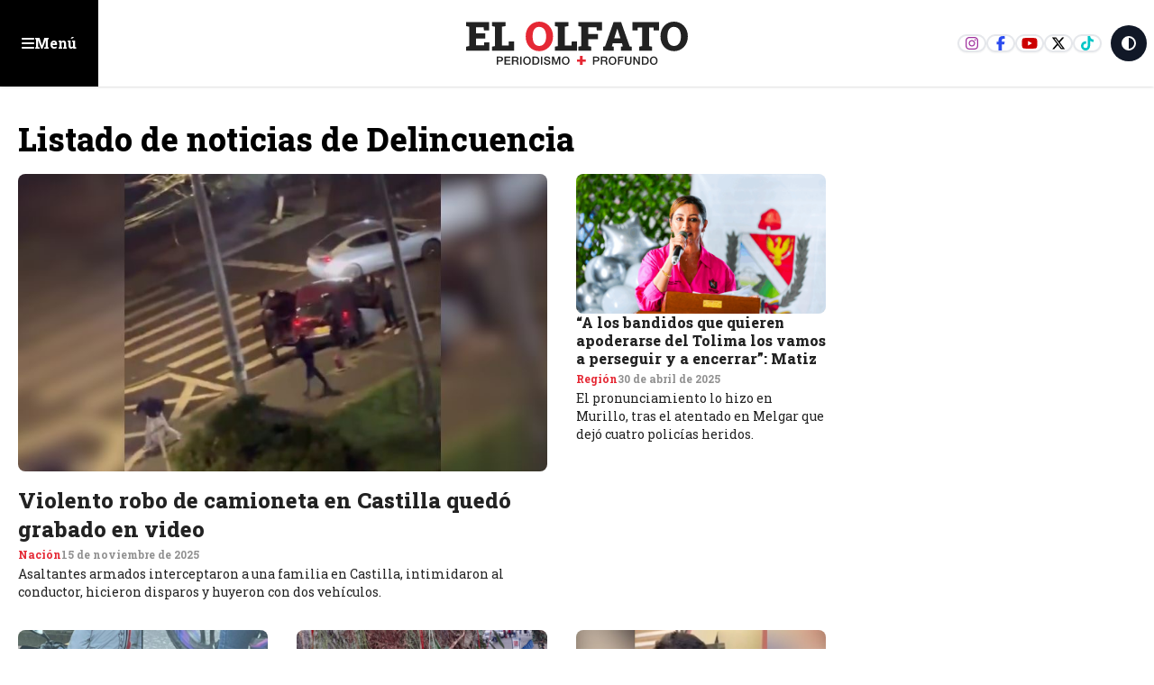

--- FILE ---
content_type: text/html; charset=utf-8
request_url: https://www.elolfato.com/etiquetas/delincuencia
body_size: 16523
content:
<!DOCTYPE html><html lang="es" class="scroll-smooth"><head><meta charSet="utf-8"/><meta name="viewport" content="width=device-width, initial-scale=1, maximum-scale=1, user-scalable=no"/><link rel="stylesheet" href="/_next/static/css/f6cd7567c45491ef.css?dpl=dpl_D8sumkAxazPbaEThHyGyxVeib7Ra" data-precedence="next"/><link rel="stylesheet" href="/_next/static/css/dc43a8660a7ddcff.css?dpl=dpl_D8sumkAxazPbaEThHyGyxVeib7Ra" data-precedence="next"/><link rel="stylesheet" href="/_next/static/css/0d0e2ff5ce512ba5.css?dpl=dpl_D8sumkAxazPbaEThHyGyxVeib7Ra" data-precedence="next"/><link rel="preload" as="script" fetchPriority="low" href="/_next/static/chunks/webpack-658a00cebb682260.js?dpl=dpl_D8sumkAxazPbaEThHyGyxVeib7Ra"/><script src="/_next/static/chunks/4bd1b696-c023c6e3521b1417.js?dpl=dpl_D8sumkAxazPbaEThHyGyxVeib7Ra" async=""></script><script src="/_next/static/chunks/255-2850108ad138056a.js?dpl=dpl_D8sumkAxazPbaEThHyGyxVeib7Ra" async=""></script><script src="/_next/static/chunks/main-app-f9b5d20365cb8be2.js?dpl=dpl_D8sumkAxazPbaEThHyGyxVeib7Ra" async=""></script><script src="/_next/static/chunks/870fdd6f-e444eec7ce0f9e5d.js?dpl=dpl_D8sumkAxazPbaEThHyGyxVeib7Ra" async=""></script><script src="/_next/static/chunks/69b09407-57a3f6171800ac2d.js?dpl=dpl_D8sumkAxazPbaEThHyGyxVeib7Ra" async=""></script><script src="/_next/static/chunks/619-ba102abea3e3d0e4.js?dpl=dpl_D8sumkAxazPbaEThHyGyxVeib7Ra" async=""></script><script src="/_next/static/chunks/230-82014f0625c8b941.js?dpl=dpl_D8sumkAxazPbaEThHyGyxVeib7Ra" async=""></script><script src="/_next/static/chunks/72-5fead8f73606584f.js?dpl=dpl_D8sumkAxazPbaEThHyGyxVeib7Ra" async=""></script><script src="/_next/static/chunks/app/layout-cf2f6bad40e83845.js?dpl=dpl_D8sumkAxazPbaEThHyGyxVeib7Ra" async=""></script><script src="/_next/static/chunks/663-dca4e8c7fe428d55.js?dpl=dpl_D8sumkAxazPbaEThHyGyxVeib7Ra" async=""></script><script src="/_next/static/chunks/app/(home)/page-7b43cbbeafec7a9a.js?dpl=dpl_D8sumkAxazPbaEThHyGyxVeib7Ra" async=""></script><script src="/_next/static/chunks/app/error-e845adef835c8b61.js?dpl=dpl_D8sumkAxazPbaEThHyGyxVeib7Ra" async=""></script><script src="/_next/static/chunks/app/(innerPages)/(noticias)/etiquetas/%5Bslug%5D/page-68fb40413affbdf6.js?dpl=dpl_D8sumkAxazPbaEThHyGyxVeib7Ra" async=""></script><link rel="preload" href="https://www.googletagmanager.com/gtm.js?id=G-RR5F9L0Q49" as="script"/><link rel="preload" href="https://securepubads.g.doubleclick.net/tag/js/gpt.js" as="script"/><link rel="preload" href="https://www.googletagmanager.com/gtag/js?id=G-RR5F9L0Q49" as="script"/><meta name="next-size-adjust" content=""/><meta name="theme-color" content="white"/><title>Delincuencia - Noticias de Delincuencia en ElOlfato.com</title><meta name="description" content="Descubre las últimas noticias sobre Delincuencia en ElOlfato.com. Mantente informado sobre los acontecimientos más relevantes en esta categoría."/><link rel="manifest" href="/manifest.webmanifest"/><meta property="og:title" content="Delincuencia - Noticias de Delincuencia en ElOlfato.com"/><meta property="og:description" content="Descubre las últimas noticias sobre Delincuencia en ElOlfato.com. Mantente informado sobre los acontecimientos más relevantes en esta categoría."/><meta property="og:url" content="https://elolfato.com/delincuencia"/><meta property="og:image" content="https://elolfato.com/eoOG.png"/><meta property="og:image:width" content="1200"/><meta property="og:image:height" content="630"/><meta property="og:image:alt" content="Delincuencia - Noticias en ElOlfato.com"/><meta property="og:type" content="website"/><meta name="twitter:card" content="summary_large_image"/><meta name="twitter:title" content="Delincuencia - Noticias de Delincuencia en ElOlfato.com"/><meta name="twitter:description" content="Descubre las últimas noticias sobre Delincuencia en ElOlfato.com. Mantente informado sobre los acontecimientos más relevantes en esta categoría."/><meta name="twitter:image" content="https://elolfato.com/eoOG.png"/><link rel="icon" href="/favicon.ico" type="image/x-icon" sizes="16x16"/><script src="/_next/static/chunks/polyfills-42372ed130431b0a.js?dpl=dpl_D8sumkAxazPbaEThHyGyxVeib7Ra" noModule=""></script></head><body class="bg-white dark:bg-eoDark text-dark dark:text-white __className_1f9156"><div hidden=""><!--$--><!--/$--></div><div id="floating_ad" class="flex items-center justify-center w-fit mx-auto bg-slate-50 flex-col dark:bg-eoDark2"><span class="hidden text-xs dark:text-white w-full text-center p-4">Publicidad: <!-- -->floating_ad</span></div><header class="container-fluid Header"><button class="btn-menu eo-sm justify-self-start "><svg aria-hidden="true" focusable="false" data-prefix="fas" data-icon="bars" class="svg-inline--fa fa-bars " role="img" xmlns="http://www.w3.org/2000/svg" viewBox="0 0 448 512"><path fill="currentColor" d="M0 96C0 78.3 14.3 64 32 64H416c17.7 0 32 14.3 32 32s-14.3 32-32 32H32C14.3 128 0 113.7 0 96zM0 256c0-17.7 14.3-32 32-32H416c17.7 0 32 14.3 32 32s-14.3 32-32 32H32c-17.7 0-32-14.3-32-32zM448 416c0 17.7-14.3 32-32 32H32c-17.7 0-32-14.3-32-32s14.3-32 32-32H416c17.7 0 32 14.3 32 32z"></path></svg><span class="hidden sm:block">Menú</span></button><a class="logo" href="/"><svg xmlns="http://www.w3.org/2000/svg" width="207" height="40" fill="none" viewBox="0 0 207 40"><g><path class="fill-eoDark dark:fill-white" d="M29.165 32.35h3.29c2.14 0 2.55 1.38 2.55 2.31 0 .93-.41 2.3-2.55 2.29h-1.98v2.86h-1.31v-7.47.01Zm1.31 3.54h1.91c.58 0 1.31-.29 1.31-1.23s-.6-1.23-1.29-1.23h-1.93v2.47-.01Zm5.93-3.54h5.38v1.14h-4.07v1.95h3.77v1.07h-3.77v2.18h4.14v1.13h-5.45v-7.47Zm6.85 0h3.57c1.64 0 2.47.75 2.47 2.02 0 1.43-.99 1.8-1.23 1.88v.02c.45.07 1.1.4 1.1 1.58 0 .87.13 1.66.41 1.97h-1.4c-.2-.33-.2-.74-.2-1.1 0-1.37-.28-1.98-1.48-1.98h-1.92v3.08h-1.31v-7.47h-.01Zm1.31 3.4h2.14c.83 0 1.28-.41 1.28-1.19 0-.95-.62-1.14-1.3-1.14h-2.12v2.33Zm7.63-3.4h-1.31v7.47h1.31v-7.47Zm8.62 3.74c0 2.13-1.34 3.91-3.58 3.91s-3.58-1.78-3.58-3.91 1.34-3.91 3.58-3.91 3.58 1.78 3.58 3.91Zm-5.84 0c0 1.43.67 2.85 2.27 2.85s2.27-1.41 2.27-2.85c0-1.44-.67-2.85-2.27-2.85s-2.27 1.41-2.27 2.85Zm7.3-3.74h3.1c2.3 0 3.3 1.67 3.3 3.73s-.99 3.73-3.3 3.73h-3.1v-7.47.01Zm1.31 6.4h1.29c2.05 0 2.49-1.17 2.49-2.67s-.43-2.67-2.49-2.67h-1.29v5.34Zm7.81-6.4h-1.31v7.47h1.31v-7.47Zm2.72 4.98c0 1.15.85 1.6 1.89 1.6 1.15 0 1.58-.56 1.58-1.13 0-.57-.32-.81-.61-.92-.52-.2-1.2-.34-2.23-.62-1.27-.35-1.65-1.12-1.65-1.89 0-1.5 1.38-2.2 2.73-2.2 1.56 0 2.86.83 2.86 2.39h-1.31c-.07-.96-.71-1.32-1.61-1.32-.61 0-1.37.22-1.37.98 0 .52.36.82.89.96.11.03 1.77.46 2.15.58.98.29 1.46 1.13 1.46 1.9 0 1.67-1.49 2.34-2.97 2.34-1.7 0-3.09-.81-3.12-2.67h1.31Zm6.17-4.98h1.84l2.06 5.85h.02l2.01-5.85h1.82v7.47h-1.24v-5.76h-.03l-2.07 5.76h-1.07l-2.08-5.76h-.02v5.76h-1.24v-7.47Zm16.34 3.74c0 2.13-1.34 3.91-3.58 3.91s-3.58-1.78-3.58-3.91 1.34-3.91 3.58-3.91 3.58 1.78 3.58 3.91Zm-5.85 0c0 1.43.67 2.85 2.27 2.85s2.27-1.41 2.27-2.85c0-1.44-.67-2.85-2.27-2.85s-2.27 1.41-2.27 2.85Z"></path><path class="fill-secondary" d="M103.415 34.96h2.84v-3.24h2.48v3.24h2.84v2.09h-2.84v2.85h-2.48v-2.85h-2.84v-2.09Z"></path><path class="fill-eoDark dark:fill-white" d="M118.345 32.35h3.29c2.13 0 2.55 1.38 2.55 2.31 0 .93-.41 2.3-2.55 2.29h-1.99v2.86h-1.31v-7.47l.01.01Zm1.31 3.54h1.91c.58 0 1.31-.29 1.31-1.23s-.6-1.23-1.28-1.23h-1.94v2.47-.01Zm5.93-3.54h3.56c1.64 0 2.47.75 2.47 2.02 0 1.43-.99 1.8-1.24 1.88v.02c.45.07 1.11.4 1.11 1.58 0 .87.13 1.66.41 1.97h-1.4c-.21-.33-.21-.74-.21-1.1 0-1.37-.28-1.98-1.48-1.98h-1.92v3.08h-1.3v-7.47Zm1.31 3.4h2.15c.83 0 1.28-.41 1.28-1.19 0-.95-.62-1.14-1.3-1.14h-2.12v2.33h-.01Zm13.08.34c0 2.13-1.34 3.91-3.58 3.91s-3.58-1.78-3.58-3.91 1.34-3.91 3.58-3.91 3.58 1.78 3.58 3.91Zm-5.85 0c0 1.43.67 2.85 2.27 2.85s2.27-1.41 2.27-2.85c0-1.44-.67-2.85-2.27-2.85s-2.27 1.41-2.27 2.85Zm7.31-3.74h5.15v1.14h-3.85v1.95h3.38v1.07h-3.38v3.31h-1.3v-7.47Zm6.38 0h1.31v4.35c0 1.01.06 2.17 1.76 2.17s1.76-1.16 1.76-2.17v-4.35h1.31v4.78c0 1.91-1.22 2.86-3.07 2.86-1.85 0-3.07-.95-3.07-2.86v-4.78Zm7.84 0h1.38l3.41 5.51h.02v-5.51h1.26v7.47h-1.39l-3.4-5.49h-.03v5.49h-1.25v-7.47Zm7.87 0h3.1c2.3 0 3.3 1.67 3.3 3.73s-.99 3.73-3.3 3.73h-3.1v-7.47.01Zm1.31 6.4h1.29c2.05 0 2.49-1.17 2.49-2.67s-.44-2.67-2.49-2.67h-1.29v5.34Zm13.27-2.66c0 2.13-1.34 3.91-3.58 3.91s-3.58-1.78-3.58-3.91 1.34-3.91 3.58-3.91 3.58 1.78 3.58 3.91Zm-5.85 0c0 1.43.67 2.85 2.27 2.85s2.27-1.41 2.27-2.85c0-1.44-.66-2.85-2.27-2.85-1.61 0-2.27 1.41-2.27 2.85ZM.925 26.91v-3.74l2.75-.58V4.72l-2.75-.58V.38h21.19v7.65h-4.83l-.15-2.73h-7.07v5.45h8.47v4.9h-8.47v6.32h7.42l.15-2.86h4.77v7.8H.925Zm23.85 0v-3.74l2.75-.58V4.72l-2.75-.58V.38h12.5v3.75l-3.35.58V22h6.3l.15-3.7h4.88v8.6h-20.48v.01Z"></path><path class="fill-secondary" d="M68.595 27.29c-1.83 0-3.52-.34-5.06-1.01-1.54-.67-2.87-1.62-4-2.83s-2-2.64-2.61-4.27c-.61-1.63-.92-3.41-.92-5.33v-.42c0-1.91.31-3.67.92-5.3.61-1.63 1.48-3.05 2.61-4.26 1.12-1.21 2.45-2.16 3.98-2.84 1.53-.68 3.21-1.02 5.05-1.02 1.84 0 3.47.34 5.01 1.02 1.54.68 2.89 1.63 4.05 2.84 1.16 1.21 2.06 2.64 2.71 4.26.64 1.63.97 3.39.97 5.3v.42c0 1.92-.32 3.7-.97 5.33-.64 1.63-1.54 3.06-2.7 4.27-1.15 1.21-2.5 2.16-4.04 2.83-1.54.67-3.21 1.01-4.99 1.01h-.01Zm0-4.84c1.34 0 2.48-.36 3.43-1.08.95-.72 1.67-1.72 2.17-3.01.5-1.29.75-2.79.75-4.52v-.46c0-1.69-.25-3.17-.76-4.45-.51-1.28-1.23-2.28-2.18-3-.95-.72-2.1-1.08-3.44-1.08-1.42 0-2.58.35-3.49 1.06-.9.7-1.58 1.69-2.01 2.97-.43 1.28-.66 2.78-.66 4.5v.46c0 1.73.22 3.23.67 4.53.44 1.29 1.12 2.3 2.04 3.01.92.71 2.08 1.07 3.49 1.07h-.01Z"></path><path class="fill-eoDark dark:fill-white" d="M83.025 26.91v-3.74l2.75-.58V4.72l-2.75-.58V.38h12.5v3.75l-3.35.58V22h6.3l.15-3.7h4.88v8.6h-20.48v.01Zm21.76 0v-3.74l2.75-.58V4.72l-2.75-.58V.38h21.85V8.2h-4.83l-.13-2.9h-7.74v6.14h9.02v4.88h-9.02v6.27l2.75.58v3.74h-11.9Zm22.85 0v-3.74l1.86-.27 7.9-22.52h6.92l7.93 22.52 1.86.27v3.74h-9.91v-3.74l1.73-.33-.8-2.88h-8.53l-.77 2.88 1.73.33v3.74h-9.93.01Zm10.31-11.42h5.81l-2.59-8.04-.29-.93h-.11l-.31 1.02-2.51 7.94v.01Zm23.16 11.42v-3.74l2.77-.58V5.34h-4.1l-.16 2.86h-4.83V.38h24.65V8.2h-4.88l-.15-2.86h-4.14v17.25l2.77.58v3.74h-11.93Zm32.27.38c-1.83 0-3.52-.34-5.06-1.01-1.54-.67-2.87-1.62-4-2.83s-2-2.64-2.61-4.27c-.61-1.63-.92-3.41-.92-5.33v-.42c0-1.91.31-3.67.92-5.3.61-1.63 1.48-3.05 2.61-4.26 1.12-1.21 2.45-2.16 3.98-2.84 1.53-.68 3.21-1.02 5.05-1.02 1.84 0 3.47.34 5.01 1.02 1.54.68 2.89 1.63 4.05 2.84 1.16 1.21 2.06 2.64 2.71 4.26.65 1.62.97 3.39.97 5.3v.42c0 1.92-.32 3.7-.97 5.33-.64 1.63-1.54 3.06-2.7 4.27-1.16 1.21-2.5 2.16-4.04 2.83-1.54.67-3.21 1.01-4.99 1.01h-.01Zm0-4.84c1.34 0 2.48-.36 3.43-1.08.95-.72 1.67-1.72 2.17-3.01.5-1.29.75-2.79.75-4.52v-.46c0-1.69-.25-3.17-.76-4.45-.5-1.28-1.23-2.28-2.18-3-.95-.72-2.1-1.08-3.44-1.08-1.42 0-2.58.35-3.49 1.06-.9.7-1.58 1.69-2.01 2.97-.43 1.28-.66 2.78-.66 4.5v.46c0 1.73.22 3.23.67 4.53.44 1.29 1.12 2.3 2.04 3.01.92.71 2.08 1.07 3.49 1.07h-.01Z"></path></g></svg></a><div class="right-links flex gap-2 justify-end items-center self-stretch ms-auto"><div class="social-links border-e-2 border-white pe-2"><a target="_blank" href="https://www.instagram.com/elolfato_col" class="ig"><svg aria-hidden="true" focusable="false" data-prefix="fab" data-icon="instagram" class="svg-inline--fa fa-instagram " role="img" xmlns="http://www.w3.org/2000/svg" viewBox="0 0 448 512"><path fill="currentColor" d="M224.1 141c-63.6 0-114.9 51.3-114.9 114.9s51.3 114.9 114.9 114.9S339 319.5 339 255.9 287.7 141 224.1 141zm0 189.6c-41.1 0-74.7-33.5-74.7-74.7s33.5-74.7 74.7-74.7 74.7 33.5 74.7 74.7-33.6 74.7-74.7 74.7zm146.4-194.3c0 14.9-12 26.8-26.8 26.8-14.9 0-26.8-12-26.8-26.8s12-26.8 26.8-26.8 26.8 12 26.8 26.8zm76.1 27.2c-1.7-35.9-9.9-67.7-36.2-93.9-26.2-26.2-58-34.4-93.9-36.2-37-2.1-147.9-2.1-184.9 0-35.8 1.7-67.6 9.9-93.9 36.1s-34.4 58-36.2 93.9c-2.1 37-2.1 147.9 0 184.9 1.7 35.9 9.9 67.7 36.2 93.9s58 34.4 93.9 36.2c37 2.1 147.9 2.1 184.9 0 35.9-1.7 67.7-9.9 93.9-36.2 26.2-26.2 34.4-58 36.2-93.9 2.1-37 2.1-147.8 0-184.8zM398.8 388c-7.8 19.6-22.9 34.7-42.6 42.6-29.5 11.7-99.5 9-132.1 9s-102.7 2.6-132.1-9c-19.6-7.8-34.7-22.9-42.6-42.6-11.7-29.5-9-99.5-9-132.1s-2.6-102.7 9-132.1c7.8-19.6 22.9-34.7 42.6-42.6 29.5-11.7 99.5-9 132.1-9s102.7-2.6 132.1 9c19.6 7.8 34.7 22.9 42.6 42.6 11.7 29.5 9 99.5 9 132.1s2.7 102.7-9 132.1z"></path></svg></a><a target="_blank" href="https://www.facebook.com/elolfato" class="fb"><svg aria-hidden="true" focusable="false" data-prefix="fab" data-icon="facebook-f" class="svg-inline--fa fa-facebook-f " role="img" xmlns="http://www.w3.org/2000/svg" viewBox="0 0 320 512"><path fill="currentColor" d="M80 299.3V512H196V299.3h86.5l18-97.8H196V166.9c0-51.7 20.3-71.5 72.7-71.5c16.3 0 29.4 .4 37 1.2V7.9C291.4 4 256.4 0 236.2 0C129.3 0 80 50.5 80 159.4v42.1H14v97.8H80z"></path></svg></a><a target="_blank" href="https://www.youtube.com/channel/UCPZIUuFKhyfFZtPARCh3Vew" class="yt"><svg aria-hidden="true" focusable="false" data-prefix="fab" data-icon="youtube" class="svg-inline--fa fa-youtube " role="img" xmlns="http://www.w3.org/2000/svg" viewBox="0 0 576 512"><path fill="currentColor" d="M549.655 124.083c-6.281-23.65-24.787-42.276-48.284-48.597C458.781 64 288 64 288 64S117.22 64 74.629 75.486c-23.497 6.322-42.003 24.947-48.284 48.597-11.412 42.867-11.412 132.305-11.412 132.305s0 89.438 11.412 132.305c6.281 23.65 24.787 41.5 48.284 47.821C117.22 448 288 448 288 448s170.78 0 213.371-11.486c23.497-6.321 42.003-24.171 48.284-47.821 11.412-42.867 11.412-132.305 11.412-132.305s0-89.438-11.412-132.305zm-317.51 213.508V175.185l142.739 81.205-142.739 81.201z"></path></svg></a><a target="_blank" href="https://twitter.com/elolfato" class="x"><svg aria-hidden="true" focusable="false" data-prefix="fab" data-icon="x-twitter" class="svg-inline--fa fa-x-twitter " role="img" xmlns="http://www.w3.org/2000/svg" viewBox="0 0 512 512"><path fill="currentColor" d="M389.2 48h70.6L305.6 224.2 487 464H345L233.7 318.6 106.5 464H35.8L200.7 275.5 26.8 48H172.4L272.9 180.9 389.2 48zM364.4 421.8h39.1L151.1 88h-42L364.4 421.8z"></path></svg></a><a target="_blank" href="https://www.tiktok.com/@el_olfato" class="tt"><svg aria-hidden="true" focusable="false" data-prefix="fab" data-icon="tiktok" class="svg-inline--fa fa-tiktok " role="img" xmlns="http://www.w3.org/2000/svg" viewBox="0 0 448 512"><path fill="currentColor" d="M448,209.91a210.06,210.06,0,0,1-122.77-39.25V349.38A162.55,162.55,0,1,1,185,188.31V278.2a74.62,74.62,0,1,0,52.23,71.18V0l88,0a121.18,121.18,0,0,0,1.86,22.17h0A122.18,122.18,0,0,0,381,102.39a121.43,121.43,0,0,0,67,20.14Z"></path></svg></a></div><button class="aspect-square bg-gray-900 dark:bg-white text-white dark:text-eoDark rounded-full w-10 h-10 mr-2"><svg aria-hidden="true" focusable="false" data-prefix="fas" data-icon="circle-half-stroke" class="svg-inline--fa fa-circle-half-stroke " role="img" xmlns="http://www.w3.org/2000/svg" viewBox="0 0 512 512"><path fill="currentColor" d="M448 256c0-106-86-192-192-192V448c106 0 192-86 192-192zM0 256a256 256 0 1 1 512 0A256 256 0 1 1 0 256z"></path></svg></button></div></header><div class="wrapMenu menu-open"><div class=" justify-end px-4 mt-2 hidden"><button class="bg-eolight text-eoDark hover:bg-eoDark hover:text-white border-eoDark  aspect-square w-8 ms-auto rounded-full border-spacing-2 shadow-md"><svg aria-hidden="true" focusable="false" data-prefix="fas" data-icon="xmark" class="svg-inline--fa fa-xmark " role="img" xmlns="http://www.w3.org/2000/svg" viewBox="0 0 384 512"><path fill="currentColor" d="M342.6 150.6c12.5-12.5 12.5-32.8 0-45.3s-32.8-12.5-45.3 0L192 210.7 86.6 105.4c-12.5-12.5-32.8-12.5-45.3 0s-12.5 32.8 0 45.3L146.7 256 41.4 361.4c-12.5 12.5-12.5 32.8 0 45.3s32.8 12.5 45.3 0L192 301.3 297.4 406.6c12.5 12.5 32.8 12.5 45.3 0s12.5-32.8 0-45.3L237.3 256 342.6 150.6z"></path></svg></button></div><div class="mb-10 grid gap-3 p-4"><div class="topLinks"><a class="home" href="/"><svg width="37" height="20" viewBox="0 0 37 20"><path fill="#212121" d="M.13 20v-2.82l2.072-.437V3.272L.13 2.835V0h15.975v5.767h-3.641l-.114-2.058H7.02v4.109h6.386v3.694H7.02v4.764h5.593l.113-2.156h3.596V20H.13Z"></path><path fill="#E20613" d="M27.552 20c-1.341 0-2.58-.25-3.71-.74a8.753 8.753 0 0 1-2.932-2.075 9.324 9.324 0 0 1-1.913-3.13c-.448-1.196-.675-2.5-.675-3.908v-.308c0-1.4.227-2.69.675-3.886A9.293 9.293 0 0 1 20.91 2.83 8.818 8.818 0 0 1 23.828.748C24.95.249 26.182 0 27.531 0c1.348 0 2.544.25 3.672.748a9.259 9.259 0 0 1 2.97 2.082 9.658 9.658 0 0 1 1.986 3.123c.47 1.195.712 2.485.712 3.886v.308c0 1.407-.235 2.712-.712 3.907a9.482 9.482 0 0 1-1.979 3.13 9.019 9.019 0 0 1-2.962 2.075A9.09 9.09 0 0 1 27.56 20h-.008Zm0-3.548c.983 0 1.819-.264 2.515-.792.697-.528 1.224-1.261 1.591-2.207s.55-2.045.55-3.314v-.337c0-1.239-.183-2.324-.557-3.262-.374-.939-.902-1.672-1.599-2.2-.696-.528-1.54-.792-2.521-.792-1.042 0-1.892.257-2.56.778-.659.513-1.157 1.239-1.473 2.177-.315.938-.484 2.038-.484 3.299v.337c0 1.269.162 2.368.492 3.321.322.946.82 1.687 1.495 2.207.675.52 1.525.785 2.559.785h-.008Z"></path></svg>Inicio</a><a class="opinion" href="/opinion"><svg width="27" height="24" viewBox="0 0 27 24"><g><path d="M4.125 0A4.125 4.125 0 0 0 0 4.125v7.125h6.75V4.5H3v-.375C3 3.502 3.502 3 4.125 3H6V0H4.125Zm8.25 0A4.125 4.125 0 0 0 8.25 4.125v7.125H15V4.5h-3.75v-.375c0-.623.502-1.125 1.125-1.125h1.875V0h-1.875Zm10.5 24A4.125 4.125 0 0 0 27 19.875V12.75h-6.75v6.75H24v.375c0 .623-.502 1.125-1.125 1.125H21v3h1.875Zm-8.25 0a4.125 4.125 0 0 0 4.125-4.125V12.75H12v6.75h3.75v.375c0 .623-.502 1.125-1.125 1.125H12.75v3h1.875Z"></path></g></svg>Opinión</a><a class="impreso" href="/versiones-impresas"><svg width="25" height="22" viewBox="0 0 25 22"><path d="M8 2c-.83 0-1.5.67-1.5 1.5v15c0 .548-.145 1.06-.403 1.5H20.75A2.25 2.25 0 0 0 23 17.75V3.5c0-.83-.67-1.5-1.5-1.5H8ZM3.5 21.5c-1.655 0-3-1.345-3-3v-12c0-1.655 1.345-3 3-3V5C2.67 5 2 5.67 2 6.5v12c0 .83.67 1.5 1.5 1.5S5 19.33 5 18.5v-15c0-1.655 1.345-3 3-3h13.5c1.655 0 3 1.345 3 3v14.25a3.749 3.749 0 0 1-3.75 3.75H3.5Zm15-17.25c0-.413.337-.75.75-.75h1.5c.413 0 .75.337.75.75 0 .412-.337.75-.75.75h-1.5a.752.752 0 0 1-.75-.75Zm0 3c0-.412.337-.75.75-.75h1.5c.413 0 .75.338.75.75s-.337.75-.75.75h-1.5a.752.752 0 0 1-.75-.75Zm0 3c0-.412.337-.75.75-.75h1.5c.413 0 .75.338.75.75s-.337.75-.75.75h-1.5a.752.752 0 0 1-.75-.75Zm-10.5 3c0-.412.338-.75.75-.75h12c.413 0 .75.338.75.75s-.337.75-.75.75h-12a.752.752 0 0 1-.75-.75Zm0 3c0-.412.338-.75.75-.75h12c.413 0 .75.338.75.75 0 .413-.337.75-.75.75h-12a.752.752 0 0 1-.75-.75ZM9.5 9.5h6V5h-6v4.5ZM8 4.625C8 4.002 8.502 3.5 9.125 3.5h6.75c.623 0 1.125.502 1.125 1.125v5.25c0 .623-.502 1.125-1.125 1.125h-6.75A1.122 1.122 0 0 1 8 9.875v-5.25Z"></path></svg>Impreso</a></div><form class="searchNews w-full relative"><input type="text" placeholder="Buscar noticias..." class="w-full border p-4 rounded-md" required="" name="keywords" value=""/><button type="submit" class="btn-search"><svg aria-hidden="true" focusable="false" data-prefix="fas" data-icon="magnifying-glass" class="svg-inline--fa fa-magnifying-glass " role="img" xmlns="http://www.w3.org/2000/svg" viewBox="0 0 512 512"><path fill="currentColor" d="M416 208c0 45.9-14.9 88.3-40 122.7L502.6 457.4c12.5 12.5 12.5 32.8 0 45.3s-32.8 12.5-45.3 0L330.7 376c-34.4 25.2-76.8 40-122.7 40C93.1 416 0 322.9 0 208S93.1 0 208 0S416 93.1 416 208zM208 352a144 144 0 1 0 0-288 144 144 0 1 0 0 288z"></path></svg></button></form><h3>Categorías principales</h3><ul class="categoriesMenu"><li><a href="/nacion"><svg aria-hidden="true" focusable="false" data-prefix="fas" data-icon="angle-right" class="svg-inline--fa fa-angle-right " role="img" xmlns="http://www.w3.org/2000/svg" viewBox="0 0 320 512"><path fill="currentColor" d="M278.6 233.4c12.5 12.5 12.5 32.8 0 45.3l-160 160c-12.5 12.5-32.8 12.5-45.3 0s-12.5-32.8 0-45.3L210.7 256 73.4 118.6c-12.5-12.5-12.5-32.8 0-45.3s32.8-12.5 45.3 0l160 160z"></path></svg>Nación</a></li><li><a href="/salud"><svg aria-hidden="true" focusable="false" data-prefix="fas" data-icon="angle-right" class="svg-inline--fa fa-angle-right " role="img" xmlns="http://www.w3.org/2000/svg" viewBox="0 0 320 512"><path fill="currentColor" d="M278.6 233.4c12.5 12.5 12.5 32.8 0 45.3l-160 160c-12.5 12.5-32.8 12.5-45.3 0s-12.5-32.8 0-45.3L210.7 256 73.4 118.6c-12.5-12.5-12.5-32.8 0-45.3s32.8-12.5 45.3 0l160 160z"></path></svg>Salud</a></li><li><a href="/deportes"><svg aria-hidden="true" focusable="false" data-prefix="fas" data-icon="angle-right" class="svg-inline--fa fa-angle-right " role="img" xmlns="http://www.w3.org/2000/svg" viewBox="0 0 320 512"><path fill="currentColor" d="M278.6 233.4c12.5 12.5 12.5 32.8 0 45.3l-160 160c-12.5 12.5-32.8 12.5-45.3 0s-12.5-32.8 0-45.3L210.7 256 73.4 118.6c-12.5-12.5-12.5-32.8 0-45.3s32.8-12.5 45.3 0l160 160z"></path></svg>Deportes</a></li><li><a href="/especiales"><svg aria-hidden="true" focusable="false" data-prefix="fas" data-icon="angle-right" class="svg-inline--fa fa-angle-right " role="img" xmlns="http://www.w3.org/2000/svg" viewBox="0 0 320 512"><path fill="currentColor" d="M278.6 233.4c12.5 12.5 12.5 32.8 0 45.3l-160 160c-12.5 12.5-32.8 12.5-45.3 0s-12.5-32.8 0-45.3L210.7 256 73.4 118.6c-12.5-12.5-12.5-32.8 0-45.3s32.8-12.5 45.3 0l160 160z"></path></svg>Especiales</a></li><li><a href="/general"><svg aria-hidden="true" focusable="false" data-prefix="fas" data-icon="angle-right" class="svg-inline--fa fa-angle-right " role="img" xmlns="http://www.w3.org/2000/svg" viewBox="0 0 320 512"><path fill="currentColor" d="M278.6 233.4c12.5 12.5 12.5 32.8 0 45.3l-160 160c-12.5 12.5-32.8 12.5-45.3 0s-12.5-32.8 0-45.3L210.7 256 73.4 118.6c-12.5-12.5-12.5-32.8 0-45.3s32.8-12.5 45.3 0l160 160z"></path></svg>General</a></li><li><a href="/historias"><svg aria-hidden="true" focusable="false" data-prefix="fas" data-icon="angle-right" class="svg-inline--fa fa-angle-right " role="img" xmlns="http://www.w3.org/2000/svg" viewBox="0 0 320 512"><path fill="currentColor" d="M278.6 233.4c12.5 12.5 12.5 32.8 0 45.3l-160 160c-12.5 12.5-32.8 12.5-45.3 0s-12.5-32.8 0-45.3L210.7 256 73.4 118.6c-12.5-12.5-12.5-32.8 0-45.3s32.8-12.5 45.3 0l160 160z"></path></svg>Historias</a></li><li><a href="/ibague"><svg aria-hidden="true" focusable="false" data-prefix="fas" data-icon="angle-right" class="svg-inline--fa fa-angle-right " role="img" xmlns="http://www.w3.org/2000/svg" viewBox="0 0 320 512"><path fill="currentColor" d="M278.6 233.4c12.5 12.5 12.5 32.8 0 45.3l-160 160c-12.5 12.5-32.8 12.5-45.3 0s-12.5-32.8 0-45.3L210.7 256 73.4 118.6c-12.5-12.5-12.5-32.8 0-45.3s32.8-12.5 45.3 0l160 160z"></path></svg>Ibagué</a></li><li><a href="/investigacion"><svg aria-hidden="true" focusable="false" data-prefix="fas" data-icon="angle-right" class="svg-inline--fa fa-angle-right " role="img" xmlns="http://www.w3.org/2000/svg" viewBox="0 0 320 512"><path fill="currentColor" d="M278.6 233.4c12.5 12.5 12.5 32.8 0 45.3l-160 160c-12.5 12.5-32.8 12.5-45.3 0s-12.5-32.8 0-45.3L210.7 256 73.4 118.6c-12.5-12.5-12.5-32.8 0-45.3s32.8-12.5 45.3 0l160 160z"></path></svg>Investigación</a></li><li><a href="/justicia"><svg aria-hidden="true" focusable="false" data-prefix="fas" data-icon="angle-right" class="svg-inline--fa fa-angle-right " role="img" xmlns="http://www.w3.org/2000/svg" viewBox="0 0 320 512"><path fill="currentColor" d="M278.6 233.4c12.5 12.5 12.5 32.8 0 45.3l-160 160c-12.5 12.5-32.8 12.5-45.3 0s-12.5-32.8 0-45.3L210.7 256 73.4 118.6c-12.5-12.5-12.5-32.8 0-45.3s32.8-12.5 45.3 0l160 160z"></path></svg>Justicia</a></li><li><a href="/medioambiente"><svg aria-hidden="true" focusable="false" data-prefix="fas" data-icon="angle-right" class="svg-inline--fa fa-angle-right " role="img" xmlns="http://www.w3.org/2000/svg" viewBox="0 0 320 512"><path fill="currentColor" d="M278.6 233.4c12.5 12.5 12.5 32.8 0 45.3l-160 160c-12.5 12.5-32.8 12.5-45.3 0s-12.5-32.8 0-45.3L210.7 256 73.4 118.6c-12.5-12.5-12.5-32.8 0-45.3s32.8-12.5 45.3 0l160 160z"></path></svg>Medioambiente</a></li><li><a href="/nacion"><svg aria-hidden="true" focusable="false" data-prefix="fas" data-icon="angle-right" class="svg-inline--fa fa-angle-right " role="img" xmlns="http://www.w3.org/2000/svg" viewBox="0 0 320 512"><path fill="currentColor" d="M278.6 233.4c12.5 12.5 12.5 32.8 0 45.3l-160 160c-12.5 12.5-32.8 12.5-45.3 0s-12.5-32.8 0-45.3L210.7 256 73.4 118.6c-12.5-12.5-12.5-32.8 0-45.3s32.8-12.5 45.3 0l160 160z"></path></svg>Nación</a></li><li><a href="/poder"><svg aria-hidden="true" focusable="false" data-prefix="fas" data-icon="angle-right" class="svg-inline--fa fa-angle-right " role="img" xmlns="http://www.w3.org/2000/svg" viewBox="0 0 320 512"><path fill="currentColor" d="M278.6 233.4c12.5 12.5 12.5 32.8 0 45.3l-160 160c-12.5 12.5-32.8 12.5-45.3 0s-12.5-32.8 0-45.3L210.7 256 73.4 118.6c-12.5-12.5-12.5-32.8 0-45.3s32.8-12.5 45.3 0l160 160z"></path></svg>Poder</a></li><li><a href="/publicidad"><svg aria-hidden="true" focusable="false" data-prefix="fas" data-icon="angle-right" class="svg-inline--fa fa-angle-right " role="img" xmlns="http://www.w3.org/2000/svg" viewBox="0 0 320 512"><path fill="currentColor" d="M278.6 233.4c12.5 12.5 12.5 32.8 0 45.3l-160 160c-12.5 12.5-32.8 12.5-45.3 0s-12.5-32.8 0-45.3L210.7 256 73.4 118.6c-12.5-12.5-12.5-32.8 0-45.3s32.8-12.5 45.3 0l160 160z"></path></svg>Publicidad</a></li><li><a href="/redaccion-tolima"><svg aria-hidden="true" focusable="false" data-prefix="fas" data-icon="angle-right" class="svg-inline--fa fa-angle-right " role="img" xmlns="http://www.w3.org/2000/svg" viewBox="0 0 320 512"><path fill="currentColor" d="M278.6 233.4c12.5 12.5 12.5 32.8 0 45.3l-160 160c-12.5 12.5-32.8 12.5-45.3 0s-12.5-32.8 0-45.3L210.7 256 73.4 118.6c-12.5-12.5-12.5-32.8 0-45.3s32.8-12.5 45.3 0l160 160z"></path></svg>Redacción Tolima</a></li><li><a href="/redes-sociales"><svg aria-hidden="true" focusable="false" data-prefix="fas" data-icon="angle-right" class="svg-inline--fa fa-angle-right " role="img" xmlns="http://www.w3.org/2000/svg" viewBox="0 0 320 512"><path fill="currentColor" d="M278.6 233.4c12.5 12.5 12.5 32.8 0 45.3l-160 160c-12.5 12.5-32.8 12.5-45.3 0s-12.5-32.8 0-45.3L210.7 256 73.4 118.6c-12.5-12.5-12.5-32.8 0-45.3s32.8-12.5 45.3 0l160 160z"></path></svg>Redes Sociales</a></li><li><a href="/region"><svg aria-hidden="true" focusable="false" data-prefix="fas" data-icon="angle-right" class="svg-inline--fa fa-angle-right " role="img" xmlns="http://www.w3.org/2000/svg" viewBox="0 0 320 512"><path fill="currentColor" d="M278.6 233.4c12.5 12.5 12.5 32.8 0 45.3l-160 160c-12.5 12.5-32.8 12.5-45.3 0s-12.5-32.8 0-45.3L210.7 256 73.4 118.6c-12.5-12.5-12.5-32.8 0-45.3s32.8-12.5 45.3 0l160 160z"></path></svg>Región</a></li><li><a href="/sociales"><svg aria-hidden="true" focusable="false" data-prefix="fas" data-icon="angle-right" class="svg-inline--fa fa-angle-right " role="img" xmlns="http://www.w3.org/2000/svg" viewBox="0 0 320 512"><path fill="currentColor" d="M278.6 233.4c12.5 12.5 12.5 32.8 0 45.3l-160 160c-12.5 12.5-32.8 12.5-45.3 0s-12.5-32.8 0-45.3L210.7 256 73.4 118.6c-12.5-12.5-12.5-32.8 0-45.3s32.8-12.5 45.3 0l160 160z"></path></svg>Sociales</a></li></ul><div class="social-links border-e-2 border-white pe-2"><a target="_blank" href="https://www.instagram.com/elolfato_col" class="ig"><svg aria-hidden="true" focusable="false" data-prefix="fab" data-icon="instagram" class="svg-inline--fa fa-instagram " role="img" xmlns="http://www.w3.org/2000/svg" viewBox="0 0 448 512"><path fill="currentColor" d="M224.1 141c-63.6 0-114.9 51.3-114.9 114.9s51.3 114.9 114.9 114.9S339 319.5 339 255.9 287.7 141 224.1 141zm0 189.6c-41.1 0-74.7-33.5-74.7-74.7s33.5-74.7 74.7-74.7 74.7 33.5 74.7 74.7-33.6 74.7-74.7 74.7zm146.4-194.3c0 14.9-12 26.8-26.8 26.8-14.9 0-26.8-12-26.8-26.8s12-26.8 26.8-26.8 26.8 12 26.8 26.8zm76.1 27.2c-1.7-35.9-9.9-67.7-36.2-93.9-26.2-26.2-58-34.4-93.9-36.2-37-2.1-147.9-2.1-184.9 0-35.8 1.7-67.6 9.9-93.9 36.1s-34.4 58-36.2 93.9c-2.1 37-2.1 147.9 0 184.9 1.7 35.9 9.9 67.7 36.2 93.9s58 34.4 93.9 36.2c37 2.1 147.9 2.1 184.9 0 35.9-1.7 67.7-9.9 93.9-36.2 26.2-26.2 34.4-58 36.2-93.9 2.1-37 2.1-147.8 0-184.8zM398.8 388c-7.8 19.6-22.9 34.7-42.6 42.6-29.5 11.7-99.5 9-132.1 9s-102.7 2.6-132.1-9c-19.6-7.8-34.7-22.9-42.6-42.6-11.7-29.5-9-99.5-9-132.1s-2.6-102.7 9-132.1c7.8-19.6 22.9-34.7 42.6-42.6 29.5-11.7 99.5-9 132.1-9s102.7-2.6 132.1 9c19.6 7.8 34.7 22.9 42.6 42.6 11.7 29.5 9 99.5 9 132.1s2.7 102.7-9 132.1z"></path></svg></a><a target="_blank" href="https://www.facebook.com/elolfato" class="fb"><svg aria-hidden="true" focusable="false" data-prefix="fab" data-icon="facebook-f" class="svg-inline--fa fa-facebook-f " role="img" xmlns="http://www.w3.org/2000/svg" viewBox="0 0 320 512"><path fill="currentColor" d="M80 299.3V512H196V299.3h86.5l18-97.8H196V166.9c0-51.7 20.3-71.5 72.7-71.5c16.3 0 29.4 .4 37 1.2V7.9C291.4 4 256.4 0 236.2 0C129.3 0 80 50.5 80 159.4v42.1H14v97.8H80z"></path></svg></a><a target="_blank" href="https://www.youtube.com/channel/UCPZIUuFKhyfFZtPARCh3Vew" class="yt"><svg aria-hidden="true" focusable="false" data-prefix="fab" data-icon="youtube" class="svg-inline--fa fa-youtube " role="img" xmlns="http://www.w3.org/2000/svg" viewBox="0 0 576 512"><path fill="currentColor" d="M549.655 124.083c-6.281-23.65-24.787-42.276-48.284-48.597C458.781 64 288 64 288 64S117.22 64 74.629 75.486c-23.497 6.322-42.003 24.947-48.284 48.597-11.412 42.867-11.412 132.305-11.412 132.305s0 89.438 11.412 132.305c6.281 23.65 24.787 41.5 48.284 47.821C117.22 448 288 448 288 448s170.78 0 213.371-11.486c23.497-6.321 42.003-24.171 48.284-47.821 11.412-42.867 11.412-132.305 11.412-132.305s0-89.438-11.412-132.305zm-317.51 213.508V175.185l142.739 81.205-142.739 81.201z"></path></svg></a><a target="_blank" href="https://twitter.com/elolfato" class="x"><svg aria-hidden="true" focusable="false" data-prefix="fab" data-icon="x-twitter" class="svg-inline--fa fa-x-twitter " role="img" xmlns="http://www.w3.org/2000/svg" viewBox="0 0 512 512"><path fill="currentColor" d="M389.2 48h70.6L305.6 224.2 487 464H345L233.7 318.6 106.5 464H35.8L200.7 275.5 26.8 48H172.4L272.9 180.9 389.2 48zM364.4 421.8h39.1L151.1 88h-42L364.4 421.8z"></path></svg></a><a target="_blank" href="https://www.tiktok.com/@el_olfato" class="tt"><svg aria-hidden="true" focusable="false" data-prefix="fab" data-icon="tiktok" class="svg-inline--fa fa-tiktok " role="img" xmlns="http://www.w3.org/2000/svg" viewBox="0 0 448 512"><path fill="currentColor" d="M448,209.91a210.06,210.06,0,0,1-122.77-39.25V349.38A162.55,162.55,0,1,1,185,188.31V278.2a74.62,74.62,0,1,0,52.23,71.18V0l88,0a121.18,121.18,0,0,0,1.86,22.17h0A122.18,122.18,0,0,0,381,102.39a121.43,121.43,0,0,0,67,20.14Z"></path></svg></a></div></div></div><div id="header_ad" class="flex items-center justify-center w-fit mx-auto bg-slate-50 flex-col dark:bg-eoDark2"><span class="hidden text-xs dark:text-white w-full text-center p-4">Publicidad: <!-- -->header_ad</span></div><main class="container-eo md:my-5 items-start"><div class="innerPagesGrid"><div class="content "><main class=""><h1 class="col-span-6 md:col-span-12 my-4">Listado de noticias de <!-- -->Delincuencia</h1></main><!--$--><!--/$--></div><div class="md:sticky md:top-28 overflow-hidden self-start"><div class="mb-4"><div id="box4_ad" class="flex items-center justify-center w-fit mx-auto bg-slate-50 flex-col dark:bg-eoDark2"><span class="hidden text-xs dark:text-white w-full text-center p-4">Publicidad: <!-- -->box4_ad</span></div></div><div><div id="box5_ad" class="flex items-center justify-center w-fit mx-auto bg-slate-50 flex-col dark:bg-eoDark2"><span class="hidden text-xs dark:text-white w-full text-center p-4">Publicidad: <!-- -->box5_ad</span></div></div></div></div></main><footer class="border-t-2 "><div class="container-eo grid-eo py-2 gap-6 dark:border-slate-600"><div class="md:col-span-6 md:text-start text-[10px] font-sans"><p><b class="mb-2">Dir. </b>Carrera Quinta #30 - 35 Int. 5 | Barrio San Simón parte alta.<br/>Ibague, Colombia</p><p><b>Correos. </b><a href="/cdn-cgi/l/email-protection" class="__cf_email__" data-cfemail="53373a213630303a3c3d303c3e3621303a323f13363f3c3f3532273c7d303c3e">[email&#160;protected]</a> | <a href="/cdn-cgi/l/email-protection" class="__cf_email__" data-cfemail="fc929388959a959f9d9f959392998fbc999093909a9d8893d29f9391">[email&#160;protected]</a></p><p><b>Tel. </b>(608) 262 8353| 300 472 87 99.</p><p><a class="text-eoDark hover:text-secondary dark:text-secondary dark:hover:text-secondary hover:underline" href="/p/politica-de-privacidad-para-usuarios-de-redes-sociales#google_vignette">Política de privacidad para usuarios de redes sociales</a></p><p class="my-3">© Todos los derechos reservados. Desarrollo web por<!-- --> <a href="http://micoworker.com" class="font-bold" target="_blank">micoworker</a></p><p><button class="font-bold underline text-[10px] hidden">Mostrar Ads de Google</button></p></div><div class="md:col-span-6 flex gap-2 justify-start md:justify-end"><svg xmlns="http://www.w3.org/2000/svg" width="161" height="44" fill="none" viewBox="0 0 161 44"><path class="fill-[#000] dark:fill-white" d="M48.858 16.582v-2.825h6.841l.223 2.007c.521-.743 1.116-1.338 1.86-1.784.743-.447 1.561-.595 2.528-.595 2.157 0 3.867.818 5.057 2.528 1.19 1.71 1.784 3.942 1.784 6.693v.372c0 2.603-.594 4.685-1.784 6.246-1.19 1.562-2.9 2.38-5.057 2.38-.892 0-1.71-.149-2.454-.52-.744-.372-1.339-.818-1.86-1.488v8.032l2.306.52v3.495h-9.221v-3.57l2.305-.52V17.03l-2.528-.447Zm13.609 6.024c0-1.636-.298-2.975-.819-4.016-.52-1.04-1.412-1.561-2.528-1.561-.743 0-1.338.148-1.859.446-.52.297-.892.743-1.19 1.264v7.66c.298.52.67.892 1.19 1.115.52.223 1.115.372 1.86.372 1.115 0 2.007-.446 2.527-1.339.521-.892.819-2.082.819-3.643v-.298Z"></path><path class="fill-secondary dark:fill-slate-500" d="M67.672 22.309c0-2.603.744-4.76 2.231-6.396 1.487-1.636 3.495-2.528 6.098-2.528 2.603 0 4.61.818 6.098 2.528 1.487 1.71 2.23 3.793 2.23 6.47v.372c0 2.603-.743 4.76-2.23 6.47-1.487 1.635-3.495 2.453-6.024 2.453-2.603 0-4.61-.818-6.098-2.454-1.487-1.636-2.23-3.792-2.23-6.47l-.075-.445Zm4.685.371c0 1.636.297 2.9.818 3.867.595.967 1.487 1.488 2.752 1.488 1.19 0 2.082-.52 2.677-1.488.595-.966.818-2.23.818-3.867v-.371c0-1.562-.298-2.826-.893-3.793-.595-.967-1.487-1.487-2.677-1.487s-2.156.52-2.677 1.487c-.595.967-.818 2.23-.818 3.793v.371Z"></path><path class="fill-[#000] dark:fill-white" d="M96.005 29.076a5.749 5.749 0 0 1-1.933 1.86c-.744.445-1.636.594-2.603.594-2.157 0-3.867-.818-5.057-2.38-1.19-1.561-1.785-3.643-1.785-6.246v-.372c0-2.751.595-4.982 1.785-6.693 1.19-1.71 2.9-2.528 5.057-2.528.892 0 1.636.223 2.38.595.669.372 1.338.892 1.859 1.636V5.577l-2.529-.52V2.23h7.288v25.656l2.305.52v2.827h-6.395l-.372-2.157Zm-6.618-6.098c0 1.562.223 2.752.743 3.644.52.893 1.339 1.339 2.529 1.339.669 0 1.264-.149 1.784-.446.521-.298.893-.67 1.265-1.19v-7.437c-.298-.595-.744-.966-1.264-1.338-.521-.298-1.116-.447-1.785-.447-1.19 0-2.008.521-2.529 1.562-.52 1.041-.818 2.38-.818 4.016l.075.297Zm21.417 4.982c.818 0 1.487-.223 2.008-.743.52-.52.743-1.116.743-1.934h4.313l.075.075c.074 1.784-.595 3.272-2.008 4.462-1.339 1.19-3.049 1.784-5.131 1.784-2.603 0-4.611-.818-6.024-2.454-1.413-1.636-2.156-3.792-2.156-6.395v-.52c0-2.603.743-4.686 2.156-6.396 1.487-1.636 3.495-2.529 6.247-2.529 1.413 0 2.677.224 3.792.67 1.116.446 2.083 1.04 2.826 1.785l.075 4.685h-3.867l-.744-2.752c-.223-.223-.521-.372-.892-.52a3.086 3.086 0 0 0-1.19-.224c-1.339 0-2.306.521-2.826 1.488-.521.966-.818 2.23-.818 3.792v.52c0 1.563.223 2.827.744 3.793.52.967 1.413 1.413 2.677 1.413Z"></path><path class="fill-secondary dark:fill-slate-500" d="M129.544 31.233c-.149-.297-.223-.595-.372-.892-.149-.298-.149-.595-.223-.967-.595.67-1.264 1.19-2.082 1.562a6.505 6.505 0 0 1-2.752.595c-1.71 0-3.049-.447-4.09-1.413-1.041-.967-1.487-2.231-1.487-3.793 0-1.636.669-2.9 2.008-3.793 1.338-.892 3.272-1.338 5.8-1.338h2.38v-1.71c0-.819-.223-1.488-.744-1.934-.521-.446-1.19-.67-2.157-.67-.52 0-1.041.075-1.413.224-.371.149-.743.297-1.041.446l-.297 1.86h-3.57v-3.868c.893-.595 1.86-1.04 2.975-1.487a11.339 11.339 0 0 1 3.644-.595c2.156 0 3.941.52 5.28 1.562 1.338 1.04 2.008 2.602 2.008 4.536v7.957c0 .223 0 .446.074.67l1.413.222v2.826h-5.354Zm-4.09-3.123c.743 0 1.338-.149 1.933-.446.595-.298 1.041-.67 1.339-1.19v-2.677h-2.38c-1.041 0-1.785.223-2.305.669-.521.446-.744 1.041-.744 1.71 0 .595.223 1.042.595 1.413.372.298.892.52 1.562.52Z"></path><path class="fill-[#000] dark:fill-white" d="M149.25 19.706h-3.197l-.521-2.156c-.297-.223-.744-.447-1.19-.67-.446-.223-1.041-.223-1.636-.223-.818 0-1.487.224-2.008.595-.52.372-.743.818-.743 1.413 0 .52.223.967.669 1.339.446.372 1.413.67 2.752.966 2.156.447 3.792 1.042 4.833 1.934 1.041.892 1.562 2.008 1.562 3.495 0 1.562-.669 2.9-2.008 3.867-1.339.967-3.123 1.487-5.354 1.487-1.339 0-2.603-.223-3.718-.595-1.116-.371-2.157-.966-2.975-1.71l-.074-3.941h3.272l.669 2.305c.297.223.669.446 1.115.52.521.15.967.15 1.488.15.966 0 1.71-.15 2.231-.521.52-.372.743-.818.743-1.413 0-.52-.223-.967-.743-1.339-.521-.372-1.413-.743-2.826-1.04-2.082-.447-3.644-1.042-4.685-1.86-1.041-.818-1.562-1.933-1.562-3.346 0-1.488.595-2.752 1.785-3.793 1.19-1.041 2.9-1.562 5.205-1.562 1.339 0 2.678.15 3.867.521 1.19.372 2.157.818 2.826 1.413l.223 4.164Zm8.106-10.262v4.313h3.049v3.347h-3.049v8.924c0 .669.149 1.19.446 1.487.298.297.67.446 1.116.446.297 0 .595 0 .818-.074.223 0 .52-.075.818-.149l.372 3.42c-.521.15-1.041.298-1.562.373-.521.074-1.115.148-1.71.148-1.636 0-2.901-.446-3.793-1.338-.892-.893-1.339-2.305-1.339-4.239v-8.924h-2.602v-3.346h2.602V9.519l4.834-.075Z"></path><path class="fill-secondary dark:fill-slate-500" d="M161 33.464H61.351v8.18H161v-8.18Z"></path><path fill="#fff" d="M73.127 41v-6.545h1.582v5.26h2.723V41h-4.305Zm6.627 0h-1.7l2.209-6.545h2.106L84.577 41h-1.7l-1.537-4.896h-.051L79.754 41Zm-.226-2.576h3.553v1.202h-3.553v-1.202Zm13.258-3.97V41h-1.342l-2.605-3.778h-.041V41h-1.582v-6.545h1.361l2.576 3.77h.054v-3.77h1.58Zm4.955 0h1.579v4.222c0 .488-.116.913-.349 1.276-.232.36-.556.639-.971.837-.416.196-.898.294-1.448.294-.556 0-1.042-.098-1.457-.294a2.286 2.286 0 0 1-.969-.837c-.23-.362-.345-.788-.345-1.276v-4.221h1.582v4.084c0 .226.05.427.147.604.1.177.24.316.419.416.179.1.386.15.623.15.236 0 .443-.05.62-.15.179-.1.319-.239.419-.416.1-.177.15-.378.15-.604v-4.084ZM100.31 41v-6.545h4.564v1.284h-2.982v1.343h2.749v1.288h-2.749v1.345h2.982V41h-4.564Zm7.041-6.545 1.464 4.794h.054l1.464-4.794h1.771L109.896 41h-2.106l-2.208-6.545h1.77ZM113.25 41h-1.701l2.209-6.545h2.106L118.072 41h-1.7l-1.537-4.896h-.051L113.25 41Zm-.227-2.576h3.554v1.202h-3.554v-1.202ZM120.711 41v-6.545h2.704c.49 0 .913.088 1.268.265.358.175.634.426.828.754.194.326.291.713.291 1.16 0 .454-.099.84-.297 1.157a1.9 1.9 0 0 1-.844.723c-.364.164-.796.246-1.294.246h-1.71v-1.247h1.416c.238 0 .437-.03.597-.093a.752.752 0 0 0 .368-.287.911.911 0 0 0 .124-.499.928.928 0 0 0-.124-.502.75.75 0 0 0-.368-.3 1.54 1.54 0 0 0-.597-.102h-.78V41h-1.582Zm3.685-2.992 1.63 2.992H124.3l-1.598-2.992h1.694Zm3.69 2.992h-1.701l2.209-6.545h2.106L132.908 41h-1.7l-1.537-4.896h-.051L128.086 41Zm-.227-2.576h3.554v1.202h-3.554v-1.202ZM136.032 41h-2.419v-6.545h2.416c.667 0 1.241.13 1.723.393.484.26.856.635 1.119 1.125.262.488.393 1.071.393 1.751 0 .682-.131 1.268-.393 1.758-.26.49-.632.866-1.116 1.128-.484.26-1.058.39-1.723.39Zm-.837-1.349h.777c.366 0 .676-.062.93-.185.255-.126.448-.33.578-.61.132-.284.198-.661.198-1.132 0-.47-.066-.846-.198-1.125a1.221 1.221 0 0 0-.585-.607c-.255-.126-.571-.189-.946-.189h-.754v3.848Zm6.574-5.197V41h-1.582v-6.545h1.582Zm7.171 3.273c0 .72-.138 1.33-.415 1.832a2.83 2.83 0 0 1-1.125 1.14c-.471.26-.999.39-1.585.39a3.213 3.213 0 0 1-1.589-.393 2.863 2.863 0 0 1-1.122-1.14c-.274-.501-.412-1.11-.412-1.829 0-.72.138-1.33.412-1.831a2.84 2.84 0 0 1 1.122-1.141 3.233 3.233 0 0 1 1.589-.39c.586 0 1.114.13 1.585.39.473.26.848.64 1.125 1.141.277.5.415 1.111.415 1.831Zm-1.617 0c0-.426-.061-.786-.182-1.08a1.415 1.415 0 0 0-.518-.668 1.407 1.407 0 0 0-.808-.227 1.42 1.42 0 0 0-.809.227 1.438 1.438 0 0 0-.521.668c-.119.294-.179.654-.179 1.08 0 .426.06.787.179 1.08.122.295.295.517.521.668.226.152.495.227.809.227.315 0 .585-.075.808-.227.226-.15.399-.373.518-.668.121-.294.182-.654.182-1.08Z"></path><path class="fill-secondary dark:fill-slate-500" d="M15.617 24.318v-.595h-1.488v.966c0 3.644 2.529 6.693 5.95 7.437V30.49c-2.529-.744-4.388-3.198-4.462-6.172Z"></path><path class="fill-secondary dark:fill-slate-500" d="M21.566 0C9.667 0 0 9.593 0 21.343 0 32.349 8.329 41.496 19.335 42.61c.223 0 .446.075.67.075v-9.074c-4.24-.743-7.437-4.461-7.437-8.923V12.94a.745.745 0 0 1 1.487.001v9.295h1.487v-6.693h12.196v6.693h1.487V12.94c0-.372.298-.744.744-.744s.744.297.744.744v11.675c0 4.462-3.198 8.18-7.437 8.924l.075 9.072c.148 0 .297 0 .446-.074 11.006-1.116 19.335-10.263 19.335-21.269C43.132 9.593 33.464 0 21.566 0Zm6.172 14.427H15.542V12.94c0-3.793 2.752-6.768 6.098-6.768 3.347 0 6.098 3.05 6.098 6.768v1.487Z"></path><path class="fill-secondary dark:fill-slate-500" d="M29.3 23.723h-1.488v.595c-.148 2.974-2.007 5.428-4.461 6.172v1.561c3.42-.743 5.949-3.792 5.949-7.436v-.892Z"></path><path class="fill-secondary dark:fill-slate-500" d="M29.3 23.723h-1.488v.595c-.148 2.974-2.007 5.428-4.461 6.172v1.561c3.42-.743 5.949-3.792 5.949-7.436v-.892Z"></path></svg><a href="https://open.spotify.com/show/1oL6OUjcJqmNhSsILQelsO?si=PMF4rEluQYukPttkLrTaiw&amp;nd=1&amp;dlsi=a9cc99c4b6b3437c" alt="Spotify - ElOlfato.com" target="_blank"><svg xmlns="http://www.w3.org/2000/svg" width="40" height="40" fill="none" viewBox="0 0 40 40"><g><path fill="#1ED760" d="M20.001.3C9.122.3.303 9.12.303 19.999c0 10.88 8.819 19.698 19.698 19.698C30.881 39.696 39.7 30.878 39.7 20 39.699 9.118 30.88.3 20 .3Zm9.033 28.414a1.228 1.228 0 0 1-1.69.409c-4.626-2.828-10.448-3.465-17.305-1.898a1.227 1.227 0 1 1-.546-2.392c7.504-1.715 13.94-.977 19.134 2.194.579.35.762 1.108.407 1.687Zm2.41-5.363c-.444.722-1.39.95-2.111.505-5.293-3.253-13.366-4.196-19.63-2.296a1.539 1.539 0 0 1-1.917-1.023 1.538 1.538 0 0 1 1.023-1.915c7.156-2.17 16.05-1.12 22.128 2.619.724.442.95 1.387.508 2.11Zm.208-5.587c-6.349-3.77-16.823-4.117-22.885-2.277a1.842 1.842 0 1 1-1.07-3.526c6.958-2.112 18.526-1.703 25.834 2.634a1.841 1.841 0 1 1-1.88 3.168Z"></path></g><defs><clipPath id="a"><path fill="#fff" d="M0 0h40v40H0z"></path></clipPath></defs></svg></a><a href="https://podcasts.apple.com/co/podcast/el-olfato/id1503932699" alt="Apple Podcast - ElOlfato.com" target="_blank"><svg xmlns="http://www.w3.org/2000/svg" width="40" height="40" fill="none" viewBox="0 0 40 40"><g><path fill="#9022CD" d="M20 40c11.046 0 20-8.954 20-20S31.046 0 20 0 0 8.954 0 20s8.954 20 20 20Z"></path><path fill="#fff" d="M23.375 27.024c-.05 2.013-.262 4-.9 5.913-.3.9-.7 1.75-1.413 2.413-.825.774-1.512.774-2.337-.026-.888-.85-1.3-1.962-1.6-3.1-.587-2.2-.75-4.462-.712-6.724.037-1.9 1.625-3.4 3.474-3.413 1.813-.012 3.325 1.387 3.488 3.238.038.562 0 1.137 0 1.7Zm-6.988-9.449c-.012-1.987 1.65-3.6 3.675-3.575 1.775.013 3.363 1.675 3.375 3.513.025 1.925-1.6 3.562-3.55 3.562-1.9.013-3.5-1.575-3.5-3.5Z"></path><path fill="#fff" d="M34.375 16.975C33.65 9.5 26.9 3.737 19.212 4.087 11.637 4.412 5.525 10.825 5.55 18.5c.025 7.625 5.663 12.612 9.913 13.675a25.7 25.7 0 0 1-.338-1.963c-.162-.212-.412-.387-.75-.55C9.613 27.375 6.787 21.9 7.625 16.7 8.775 9.537 15.4 4.95 22.563 6.35c6.625 1.3 11.125 8.187 9.612 14.775-.925 4.075-3.3 7-7.05 8.825-.15.075-.325.1-.438.225a24.047 24.047 0 0 1-.362 2.112c4.913-1.262 10.875-6.9 10.05-15.312Z"></path><path fill="#fff" d="M29.1 16.462c-1.063-4.45-5.088-7.425-9.775-7.287-4.262.124-8.075 3.487-8.875 7.787-.837 4.538 1.913 8.5 4.375 9.675-.025-.8-.037-1.6-.025-2.4a1.583 1.583 0 0 0-.138-.162c-1.425-1.4-2.162-3.1-2.3-5.088-.325-4.787 4.35-8.825 9.025-7.75 2.9.662 4.9 2.387 5.738 5.263.85 2.912.113 5.487-2.063 7.625a.273.273 0 0 1-.062.05c.012.65-.012 1.3-.012 1.937 0 .175-.013.35-.013.525 2.85-1.55 5.188-5.738 4.125-10.175Z"></path></g><defs><clipPath id="a"><path fill="#fff" d="M0 0h40v40H0z"></path></clipPath></defs></svg></a></div></div></footer><script data-cfasync="false" src="/cdn-cgi/scripts/5c5dd728/cloudflare-static/email-decode.min.js"></script><script src="/_next/static/chunks/webpack-658a00cebb682260.js?dpl=dpl_D8sumkAxazPbaEThHyGyxVeib7Ra" id="_R_" async=""></script><script>(self.__next_f=self.__next_f||[]).push([0])</script><script>self.__next_f.push([1,"1:\"$Sreact.fragment\"\n2:I[8202,[\"266\",\"static/chunks/870fdd6f-e444eec7ce0f9e5d.js?dpl=dpl_D8sumkAxazPbaEThHyGyxVeib7Ra\",\"802\",\"static/chunks/69b09407-57a3f6171800ac2d.js?dpl=dpl_D8sumkAxazPbaEThHyGyxVeib7Ra\",\"619\",\"static/chunks/619-ba102abea3e3d0e4.js?dpl=dpl_D8sumkAxazPbaEThHyGyxVeib7Ra\",\"230\",\"static/chunks/230-82014f0625c8b941.js?dpl=dpl_D8sumkAxazPbaEThHyGyxVeib7Ra\",\"72\",\"static/chunks/72-5fead8f73606584f.js?dpl=dpl_D8sumkAxazPbaEThHyGyxVeib7Ra\",\"177\",\"static/chunks/app/layout-cf2f6bad40e83845.js?dpl=dpl_D8sumkAxazPbaEThHyGyxVeib7Ra\"],\"GoogleTagManager\"]\n3:I[1402,[\"266\",\"static/chunks/870fdd6f-e444eec7ce0f9e5d.js?dpl=dpl_D8sumkAxazPbaEThHyGyxVeib7Ra\",\"802\",\"static/chunks/69b09407-57a3f6171800ac2d.js?dpl=dpl_D8sumkAxazPbaEThHyGyxVeib7Ra\",\"619\",\"static/chunks/619-ba102abea3e3d0e4.js?dpl=dpl_D8sumkAxazPbaEThHyGyxVeib7Ra\",\"230\",\"static/chunks/230-82014f0625c8b941.js?dpl=dpl_D8sumkAxazPbaEThHyGyxVeib7Ra\",\"663\",\"static/chunks/663-dca4e8c7fe428d55.js?dpl=dpl_D8sumkAxazPbaEThHyGyxVeib7Ra\",\"813\",\"static/chunks/app/(home)/page-7b43cbbeafec7a9a.js?dpl=dpl_D8sumkAxazPbaEThHyGyxVeib7Ra\"],\"\"]\n4:I[7467,[\"266\",\"static/chunks/870fdd6f-e444eec7ce0f9e5d.js?dpl=dpl_D8sumkAxazPbaEThHyGyxVeib7Ra\",\"802\",\"static/chunks/69b09407-57a3f6171800ac2d.js?dpl=dpl_D8sumkAxazPbaEThHyGyxVeib7Ra\",\"619\",\"static/chunks/619-ba102abea3e3d0e4.js?dpl=dpl_D8sumkAxazPbaEThHyGyxVeib7Ra\",\"230\",\"static/chunks/230-82014f0625c8b941.js?dpl=dpl_D8sumkAxazPbaEThHyGyxVeib7Ra\",\"663\",\"static/chunks/663-dca4e8c7fe428d55.js?dpl=dpl_D8sumkAxazPbaEThHyGyxVeib7Ra\",\"813\",\"static/chunks/app/(home)/page-7b43cbbeafec7a9a.js?dpl=dpl_D8sumkAxazPbaEThHyGyxVeib7Ra\"],\"default\"]\n6:I[9766,[],\"\"]\n7:I[376,[\"39\",\"static/chunks/app/error-e845adef835c8b61.js?dpl=dpl_D8sumkAxazPbaEThHyGyxVeib7Ra\"],\"default\"]\n8:I[8924,[],\"\"]\n9:I[2619,[\"266\",\"static/chunks/870fdd6f-e444eec7ce0f9e5d.js?dpl=dpl_D8sumkAxazPbaEThHyGyxVeib7Ra\",\"802\",\"static/chunks/69b09407-57a3f6171800ac2d.js?dpl=dpl_D8sumkAxazPbaEThHyGyxVeib7Ra\",\"619\",\"static/chunks/619-ba102abea3e3d0e4.js?dpl=dpl_D8sumkAxazPbaEThHyGyxVeib7"])</script><script>self.__next_f.push([1,"Ra\",\"230\",\"static/chunks/230-82014f0625c8b941.js?dpl=dpl_D8sumkAxazPbaEThHyGyxVeib7Ra\",\"663\",\"static/chunks/663-dca4e8c7fe428d55.js?dpl=dpl_D8sumkAxazPbaEThHyGyxVeib7Ra\",\"813\",\"static/chunks/app/(home)/page-7b43cbbeafec7a9a.js?dpl=dpl_D8sumkAxazPbaEThHyGyxVeib7Ra\"],\"\"]\na:I[5782,[\"266\",\"static/chunks/870fdd6f-e444eec7ce0f9e5d.js?dpl=dpl_D8sumkAxazPbaEThHyGyxVeib7Ra\",\"802\",\"static/chunks/69b09407-57a3f6171800ac2d.js?dpl=dpl_D8sumkAxazPbaEThHyGyxVeib7Ra\",\"619\",\"static/chunks/619-ba102abea3e3d0e4.js?dpl=dpl_D8sumkAxazPbaEThHyGyxVeib7Ra\",\"230\",\"static/chunks/230-82014f0625c8b941.js?dpl=dpl_D8sumkAxazPbaEThHyGyxVeib7Ra\",\"72\",\"static/chunks/72-5fead8f73606584f.js?dpl=dpl_D8sumkAxazPbaEThHyGyxVeib7Ra\",\"177\",\"static/chunks/app/layout-cf2f6bad40e83845.js?dpl=dpl_D8sumkAxazPbaEThHyGyxVeib7Ra\"],\"Footer\"]\nb:I[8694,[\"266\",\"static/chunks/870fdd6f-e444eec7ce0f9e5d.js?dpl=dpl_D8sumkAxazPbaEThHyGyxVeib7Ra\",\"802\",\"static/chunks/69b09407-57a3f6171800ac2d.js?dpl=dpl_D8sumkAxazPbaEThHyGyxVeib7Ra\",\"619\",\"static/chunks/619-ba102abea3e3d0e4.js?dpl=dpl_D8sumkAxazPbaEThHyGyxVeib7Ra\",\"230\",\"static/chunks/230-82014f0625c8b941.js?dpl=dpl_D8sumkAxazPbaEThHyGyxVeib7Ra\",\"72\",\"static/chunks/72-5fead8f73606584f.js?dpl=dpl_D8sumkAxazPbaEThHyGyxVeib7Ra\",\"177\",\"static/chunks/app/layout-cf2f6bad40e83845.js?dpl=dpl_D8sumkAxazPbaEThHyGyxVeib7Ra\"],\"ScrollToTop\"]\nc:I[363,[\"266\",\"static/chunks/870fdd6f-e444eec7ce0f9e5d.js?dpl=dpl_D8sumkAxazPbaEThHyGyxVeib7Ra\",\"802\",\"static/chunks/69b09407-57a3f6171800ac2d.js?dpl=dpl_D8sumkAxazPbaEThHyGyxVeib7Ra\",\"619\",\"static/chunks/619-ba102abea3e3d0e4.js?dpl=dpl_D8sumkAxazPbaEThHyGyxVeib7Ra\",\"230\",\"static/chunks/230-82014f0625c8b941.js?dpl=dpl_D8sumkAxazPbaEThHyGyxVeib7Ra\",\"72\",\"static/chunks/72-5fead8f73606584f.js?dpl=dpl_D8sumkAxazPbaEThHyGyxVeib7Ra\",\"177\",\"static/chunks/app/layout-cf2f6bad40e83845.js?dpl=dpl_D8sumkAxazPbaEThHyGyxVeib7Ra\"],\"default\"]\nd:I[8332,[\"266\",\"static/chunks/870fdd6f-e444eec7ce0f9e5d.js?dpl=dpl_D8sumkAxazPbaEThHyGyxVeib7Ra\",\"802\",\"static/chunks/69b09407-57a3f6171800ac2d.js?dpl=dpl_D8sumkAxazPbaET"])</script><script>self.__next_f.push([1,"hHyGyxVeib7Ra\",\"619\",\"static/chunks/619-ba102abea3e3d0e4.js?dpl=dpl_D8sumkAxazPbaEThHyGyxVeib7Ra\",\"230\",\"static/chunks/230-82014f0625c8b941.js?dpl=dpl_D8sumkAxazPbaEThHyGyxVeib7Ra\",\"72\",\"static/chunks/72-5fead8f73606584f.js?dpl=dpl_D8sumkAxazPbaEThHyGyxVeib7Ra\",\"177\",\"static/chunks/app/layout-cf2f6bad40e83845.js?dpl=dpl_D8sumkAxazPbaEThHyGyxVeib7Ra\"],\"GoogleAnalytics\"]\n14:I[7150,[],\"\"]\n16:I[4431,[],\"OutletBoundary\"]\n18:I[5278,[],\"AsyncMetadataOutlet\"]\n1a:I[4431,[],\"ViewportBoundary\"]\n1c:I[4431,[],\"MetadataBoundary\"]\n1d:\"$Sreact.suspense\"\n:HL[\"/_next/static/media/0f3a385557f1712f-s.p.woff2\",\"font\",{\"crossOrigin\":\"\",\"type\":\"font/woff2\"}]\n:HL[\"/_next/static/media/47cbc4e2adbc5db9-s.p.woff2\",\"font\",{\"crossOrigin\":\"\",\"type\":\"font/woff2\"}]\n:HL[\"/_next/static/media/a88c13d5f58b71d4-s.p.woff2\",\"font\",{\"crossOrigin\":\"\",\"type\":\"font/woff2\"}]\n:HL[\"/_next/static/css/f6cd7567c45491ef.css?dpl=dpl_D8sumkAxazPbaEThHyGyxVeib7Ra\",\"style\"]\n:HL[\"/_next/static/css/dc43a8660a7ddcff.css?dpl=dpl_D8sumkAxazPbaEThHyGyxVeib7Ra\",\"style\"]\n:HL[\"/_next/static/css/0d0e2ff5ce512ba5.css?dpl=dpl_D8sumkAxazPbaEThHyGyxVeib7Ra\",\"style\"]\n"])</script><script>self.__next_f.push([1,"0:{\"P\":null,\"b\":\"aqm7iCijJvxR7AuLLyOCb\",\"p\":\"\",\"c\":[\"\",\"etiquetas\",\"delincuencia\"],\"i\":false,\"f\":[[[\"\",{\"children\":[\"(innerPages)\",{\"children\":[\"(noticias)\",{\"children\":[\"etiquetas\",{\"children\":[[\"slug\",\"delincuencia\",\"d\"],{\"children\":[\"__PAGE__\",{}]}]}]}]}]},\"$undefined\",\"$undefined\",true],[\"\",[\"$\",\"$1\",\"c\",{\"children\":[[[\"$\",\"link\",\"0\",{\"rel\":\"stylesheet\",\"href\":\"/_next/static/css/f6cd7567c45491ef.css?dpl=dpl_D8sumkAxazPbaEThHyGyxVeib7Ra\",\"precedence\":\"next\",\"crossOrigin\":\"$undefined\",\"nonce\":\"$undefined\"}],[\"$\",\"link\",\"1\",{\"rel\":\"stylesheet\",\"href\":\"/_next/static/css/dc43a8660a7ddcff.css?dpl=dpl_D8sumkAxazPbaEThHyGyxVeib7Ra\",\"precedence\":\"next\",\"crossOrigin\":\"$undefined\",\"nonce\":\"$undefined\"}]],[\"$\",\"html\",null,{\"lang\":\"es\",\"className\":\"scroll-smooth\",\"children\":[[\"$\",\"$L2\",null,{\"gtmId\":\"G-RR5F9L0Q49\"}],[\"$\",\"body\",null,{\"className\":\"bg-white dark:bg-eoDark text-dark dark:text-white __className_1f9156\",\"children\":[[\"$\",\"$L3\",null,{\"id\":\"gpt-loader\",\"src\":\"https://securepubads.g.doubleclick.net/tag/js/gpt.js\",\"async\":true,\"strategy\":\"afterInteractive\"}],[\"$\",\"$L3\",null,{\"id\":\"taboola-script\",\"strategy\":\"afterInteractive\",\"children\":\"\\n            window._taboola = window._taboola || [];\\n            _taboola.push({article:'auto'});\\n            !function(e,f,u,i){\\n              if(!document.getElementById(i)){\\n                e.async=1;e.src=u;e.id=i;\\n                f.parentNode.insertBefore(e,f);\\n              }\\n            }(\\n              document.createElement('script'),\\n              document.getElementsByTagName('script')[0],\\n              '//cdn.taboola.com/libtrc/elolfato/loader.js',\\n              'tb_loader_script'\\n            );\\n            if(window.performance \u0026\u0026 typeof window.performance.mark=='function'){\\n              window.performance.mark('tbl_ic');\\n            }\\n          \"}],[\"$\",\"$L3\",null,{\"src\":\"https://platform.twitter.com/widgets.js\",\"strategy\":\"lazyOnload\",\"id\":\"twitter-widgets-script\"}],[\"$\",\"$L4\",null,{\"id\":\"floating_ad\",\"path\":\"/21818123146/olfato/floating\",\"sizes\":[1,1]}],\"$L5\",[\"$\",\"$L3\",null,{\"id\":\"gpt-outofpage\",\"strategy\":\"afterInteractive\",\"children\":\"\\n        window.googletag = window.googletag || { cmd: [] };\\n\\n        googletag.cmd.push(function() {\\n          // --- Interstitial ---\\n          const interstitialSlot = googletag.defineOutOfPageSlot(\\n            '/21818123146/olfato/interstitial',\\n            googletag.enums.OutOfPageFormat.INTERSTITIAL\\n          );\\n          if (interstitialSlot) interstitialSlot.addService(googletag.pubads());\\n\\n          // --- Anchor ---\\n          const anchorSlot = googletag.defineOutOfPageSlot(\\n            '/21818123146/olfato/anchor',\\n            googletag.enums.OutOfPageFormat.BOTTOM_ANCHOR\\n          );\\n          if (anchorSlot) anchorSlot.addService(googletag.pubads());\\n\\n          // Configuración global\\n          googletag.pubads().enableSingleRequest();\\n          googletag.enableServices();\\n\\n          // Mostrar los anuncios\\n          if (interstitialSlot) googletag.display(interstitialSlot);\\n          if (anchorSlot) googletag.display(anchorSlot);\\n        });\\n      \"}],[\"$\",\"$L6\",null,{\"parallelRouterKey\":\"children\",\"error\":\"$7\",\"errorStyles\":[],\"errorScripts\":[],\"template\":[\"$\",\"$L8\",null,{}],\"templateStyles\":\"$undefined\",\"templateScripts\":\"$undefined\",\"notFound\":[[\"$\",\"div\",null,{\"className\":\"my-20 text-center\",\"children\":[[\"$\",\"h2\",null,{\"children\":\"Página no encontrada\"}],[\"$\",\"p\",null,{\"children\":\"No pudimos encontrar el contenido solicitado\"}],[\"$\",\"$L9\",null,{\"href\":\"/\",\"children\":\"Volver al inicio\"}]]}],[]],\"forbidden\":\"$undefined\",\"unauthorized\":\"$undefined\"}],[\"$\",\"$La\",null,{}],[\"$\",\"$Lb\",null,{}],[\"$\",\"$Lc\",null,{}],[\"$\",\"$Ld\",null,{\"gaId\":\"G-RR5F9L0Q49\"}]]}]]}]]}],{\"children\":[\"(innerPages)\",[\"$\",\"$1\",\"c\",{\"children\":[null,[\"$\",\"$L6\",null,{\"parallelRouterKey\":\"children\",\"error\":\"$undefined\",\"errorStyles\":\"$undefined\",\"errorScripts\":\"$undefined\",\"template\":\"$Le\",\"templateStyles\":[],\"templateScripts\":[],\"notFound\":\"$undefined\",\"forbidden\":\"$undefined\",\"unauthorized\":\"$undefined\"}]]}],{\"children\":[\"(noticias)\",[\"$\",\"$1\",\"c\",{\"children\":[null,[\"$\",\"$L6\",null,{\"parallelRouterKey\":\"children\",\"error\":\"$undefined\",\"errorStyles\":\"$undefined\",\"errorScripts\":\"$undefined\",\"template\":\"$Lf\",\"templateStyles\":\"$undefined\",\"templateScripts\":\"$undefined\",\"notFound\":\"$undefined\",\"forbidden\":\"$undefined\",\"unauthorized\":\"$undefined\"}]]}],{\"children\":[\"etiquetas\",\"$L10\",{\"children\":[[\"slug\",\"delincuencia\",\"d\"],\"$L11\",{\"children\":[\"__PAGE__\",\"$L12\",{},null,false]},null,false]},null,false]},null,false]},null,false]},null,false],\"$L13\",false]],\"m\":\"$undefined\",\"G\":[\"$14\",[]],\"s\":false,\"S\":false}\n"])</script><script>self.__next_f.push([1,"f:[\"$\",\"$L8\",null,{}]\n10:[\"$\",\"$1\",\"c\",{\"children\":[null,[\"$\",\"$L6\",null,{\"parallelRouterKey\":\"children\",\"error\":\"$undefined\",\"errorStyles\":\"$undefined\",\"errorScripts\":\"$undefined\",\"template\":[\"$\",\"$L8\",null,{}],\"templateStyles\":\"$undefined\",\"templateScripts\":\"$undefined\",\"notFound\":\"$undefined\",\"forbidden\":\"$undefined\",\"unauthorized\":\"$undefined\"}]]}]\n11:[\"$\",\"$1\",\"c\",{\"children\":[null,[\"$\",\"$L6\",null,{\"parallelRouterKey\":\"children\",\"error\":\"$undefined\",\"errorStyles\":\"$undefined\",\"errorScripts\":\"$undefined\",\"template\":[\"$\",\"$L8\",null,{}],\"templateStyles\":\"$undefined\",\"templateScripts\":\"$undefined\",\"notFound\":\"$undefined\",\"forbidden\":\"$undefined\",\"unauthorized\":\"$undefined\"}]]}]\n12:[\"$\",\"$1\",\"c\",{\"children\":[\"$L15\",[[\"$\",\"link\",\"0\",{\"rel\":\"stylesheet\",\"href\":\"/_next/static/css/0d0e2ff5ce512ba5.css?dpl=dpl_D8sumkAxazPbaEThHyGyxVeib7Ra\",\"precedence\":\"next\",\"crossOrigin\":\"$undefined\",\"nonce\":\"$undefined\"}]],[\"$\",\"$L16\",null,{\"children\":[\"$L17\",[\"$\",\"$L18\",null,{\"promise\":\"$@19\"}]]}]]}]\n13:[\"$\",\"$1\",\"h\",{\"children\":[null,[[\"$\",\"$L1a\",null,{\"children\":\"$L1b\"}],[\"$\",\"meta\",null,{\"name\":\"next-size-adjust\",\"content\":\"\"}]],[\"$\",\"$L1c\",null,{\"children\":[\"$\",\"div\",null,{\"hidden\":true,\"children\":[\"$\",\"$1d\",null,{\"fallback\":null,\"children\":\"$L1e\"}]}]}]]}]\n"])</script><script>self.__next_f.push([1,"e:[[\"$\",\"$L4\",null,{\"id\":\"header_ad\",\"path\":\"/21818123146/olfato/header\",\"sizes\":[[320,50],[728,90],[970,90]]}],[\"$\",\"main\",null,{\"className\":\"container-eo md:my-5 items-start\",\"children\":[\"$\",\"div\",null,{\"className\":\"innerPagesGrid\",\"children\":[[\"$\",\"div\",null,{\"className\":\"content \",\"children\":[\"$\",\"$L8\",null,{}]}],[\"$\",\"div\",null,{\"className\":\"md:sticky md:top-28 overflow-hidden self-start\",\"children\":[[\"$\",\"div\",null,{\"className\":\"mb-4\",\"children\":[\"$\",\"$L4\",null,{\"id\":\"box4_ad\",\"path\":\"/21818123146/olfato/box4\",\"sizes\":[[300,250],[250,250]]}]}],[\"$\",\"div\",null,{\"children\":[\"$\",\"$L4\",null,{\"id\":\"box5_ad\",\"path\":\"/21818123146/olfato/box5\",\"sizes\":[[300,250],[250,250]]}]}]]}]]}]}]]\n"])</script><script>self.__next_f.push([1,"1b:[[\"$\",\"meta\",\"0\",{\"charSet\":\"utf-8\"}],[\"$\",\"meta\",\"1\",{\"name\":\"viewport\",\"content\":\"width=device-width, initial-scale=1, maximum-scale=1, user-scalable=no\"}],[\"$\",\"meta\",\"2\",{\"name\":\"theme-color\",\"content\":\"white\"}]]\n17:null\n"])</script><script>self.__next_f.push([1,"1f:I[412,[\"266\",\"static/chunks/870fdd6f-e444eec7ce0f9e5d.js?dpl=dpl_D8sumkAxazPbaEThHyGyxVeib7Ra\",\"802\",\"static/chunks/69b09407-57a3f6171800ac2d.js?dpl=dpl_D8sumkAxazPbaEThHyGyxVeib7Ra\",\"619\",\"static/chunks/619-ba102abea3e3d0e4.js?dpl=dpl_D8sumkAxazPbaEThHyGyxVeib7Ra\",\"230\",\"static/chunks/230-82014f0625c8b941.js?dpl=dpl_D8sumkAxazPbaEThHyGyxVeib7Ra\",\"72\",\"static/chunks/72-5fead8f73606584f.js?dpl=dpl_D8sumkAxazPbaEThHyGyxVeib7Ra\",\"177\",\"static/chunks/app/layout-cf2f6bad40e83845.js?dpl=dpl_D8sumkAxazPbaEThHyGyxVeib7Ra\"],\"MenuBTN\"]\n20:T641,"])</script><script>self.__next_f.push([1,"M29.165 32.35h3.29c2.14 0 2.55 1.38 2.55 2.31 0 .93-.41 2.3-2.55 2.29h-1.98v2.86h-1.31v-7.47.01Zm1.31 3.54h1.91c.58 0 1.31-.29 1.31-1.23s-.6-1.23-1.29-1.23h-1.93v2.47-.01Zm5.93-3.54h5.38v1.14h-4.07v1.95h3.77v1.07h-3.77v2.18h4.14v1.13h-5.45v-7.47Zm6.85 0h3.57c1.64 0 2.47.75 2.47 2.02 0 1.43-.99 1.8-1.23 1.88v.02c.45.07 1.1.4 1.1 1.58 0 .87.13 1.66.41 1.97h-1.4c-.2-.33-.2-.74-.2-1.1 0-1.37-.28-1.98-1.48-1.98h-1.92v3.08h-1.31v-7.47h-.01Zm1.31 3.4h2.14c.83 0 1.28-.41 1.28-1.19 0-.95-.62-1.14-1.3-1.14h-2.12v2.33Zm7.63-3.4h-1.31v7.47h1.31v-7.47Zm8.62 3.74c0 2.13-1.34 3.91-3.58 3.91s-3.58-1.78-3.58-3.91 1.34-3.91 3.58-3.91 3.58 1.78 3.58 3.91Zm-5.84 0c0 1.43.67 2.85 2.27 2.85s2.27-1.41 2.27-2.85c0-1.44-.67-2.85-2.27-2.85s-2.27 1.41-2.27 2.85Zm7.3-3.74h3.1c2.3 0 3.3 1.67 3.3 3.73s-.99 3.73-3.3 3.73h-3.1v-7.47.01Zm1.31 6.4h1.29c2.05 0 2.49-1.17 2.49-2.67s-.43-2.67-2.49-2.67h-1.29v5.34Zm7.81-6.4h-1.31v7.47h1.31v-7.47Zm2.72 4.98c0 1.15.85 1.6 1.89 1.6 1.15 0 1.58-.56 1.58-1.13 0-.57-.32-.81-.61-.92-.52-.2-1.2-.34-2.23-.62-1.27-.35-1.65-1.12-1.65-1.89 0-1.5 1.38-2.2 2.73-2.2 1.56 0 2.86.83 2.86 2.39h-1.31c-.07-.96-.71-1.32-1.61-1.32-.61 0-1.37.22-1.37.98 0 .52.36.82.89.96.11.03 1.77.46 2.15.58.98.29 1.46 1.13 1.46 1.9 0 1.67-1.49 2.34-2.97 2.34-1.7 0-3.09-.81-3.12-2.67h1.31Zm6.17-4.98h1.84l2.06 5.85h.02l2.01-5.85h1.82v7.47h-1.24v-5.76h-.03l-2.07 5.76h-1.07l-2.08-5.76h-.02v5.76h-1.24v-7.47Zm16.34 3.74c0 2.13-1.34 3.91-3.58 3.91s-3.58-1.78-3.58-3.91 1.34-3.91 3.58-3.91 3.58 1.78 3.58 3.91Zm-5.85 0c0 1.43.67 2.85 2.27 2.85s2.27-1.41 2.27-2.85c0-1.44-.67-2.85-2.27-2.85s-2.27 1.41-2.27 2.85Z"])</script><script>self.__next_f.push([1,"21:T5e6,"])</script><script>self.__next_f.push([1,"M118.345 32.35h3.29c2.13 0 2.55 1.38 2.55 2.31 0 .93-.41 2.3-2.55 2.29h-1.99v2.86h-1.31v-7.47l.01.01Zm1.31 3.54h1.91c.58 0 1.31-.29 1.31-1.23s-.6-1.23-1.28-1.23h-1.94v2.47-.01Zm5.93-3.54h3.56c1.64 0 2.47.75 2.47 2.02 0 1.43-.99 1.8-1.24 1.88v.02c.45.07 1.11.4 1.11 1.58 0 .87.13 1.66.41 1.97h-1.4c-.21-.33-.21-.74-.21-1.1 0-1.37-.28-1.98-1.48-1.98h-1.92v3.08h-1.3v-7.47Zm1.31 3.4h2.15c.83 0 1.28-.41 1.28-1.19 0-.95-.62-1.14-1.3-1.14h-2.12v2.33h-.01Zm13.08.34c0 2.13-1.34 3.91-3.58 3.91s-3.58-1.78-3.58-3.91 1.34-3.91 3.58-3.91 3.58 1.78 3.58 3.91Zm-5.85 0c0 1.43.67 2.85 2.27 2.85s2.27-1.41 2.27-2.85c0-1.44-.67-2.85-2.27-2.85s-2.27 1.41-2.27 2.85Zm7.31-3.74h5.15v1.14h-3.85v1.95h3.38v1.07h-3.38v3.31h-1.3v-7.47Zm6.38 0h1.31v4.35c0 1.01.06 2.17 1.76 2.17s1.76-1.16 1.76-2.17v-4.35h1.31v4.78c0 1.91-1.22 2.86-3.07 2.86-1.85 0-3.07-.95-3.07-2.86v-4.78Zm7.84 0h1.38l3.41 5.51h.02v-5.51h1.26v7.47h-1.39l-3.4-5.49h-.03v5.49h-1.25v-7.47Zm7.87 0h3.1c2.3 0 3.3 1.67 3.3 3.73s-.99 3.73-3.3 3.73h-3.1v-7.47.01Zm1.31 6.4h1.29c2.05 0 2.49-1.17 2.49-2.67s-.44-2.67-2.49-2.67h-1.29v5.34Zm13.27-2.66c0 2.13-1.34 3.91-3.58 3.91s-3.58-1.78-3.58-3.91 1.34-3.91 3.58-3.91 3.58 1.78 3.58 3.91Zm-5.85 0c0 1.43.67 2.85 2.27 2.85s2.27-1.41 2.27-2.85c0-1.44-.66-2.85-2.27-2.85-1.61 0-2.27 1.41-2.27 2.85ZM.925 26.91v-3.74l2.75-.58V4.72l-2.75-.58V.38h21.19v7.65h-4.83l-.15-2.73h-7.07v5.45h8.47v4.9h-8.47v6.32h7.42l.15-2.86h4.77v7.8H.925Zm23.85 0v-3.74l2.75-.58V4.72l-2.75-.58V.38h12.5v3.75l-3.35.58V22h6.3l.15-3.7h4.88v8.6h-20.48v.01Z"])</script><script>self.__next_f.push([1,"5:[[\"$\",\"header\",null,{\"className\":\"container-fluid Header\",\"children\":[[\"$\",\"$L1f\",null,{}],[\"$\",\"$L9\",null,{\"href\":\"/\",\"className\":\"logo\",\"children\":[\"$\",\"svg\",null,{\"xmlns\":\"http://www.w3.org/2000/svg\",\"width\":\"207\",\"height\":\"40\",\"fill\":\"none\",\"viewBox\":\"0 0 207 40\",\"children\":[\"$\",\"g\",null,{\"children\":[[\"$\",\"path\",null,{\"className\":\"fill-eoDark dark:fill-white\",\"d\":\"$20\"}],[\"$\",\"path\",null,{\"className\":\"fill-secondary\",\"d\":\"M103.415 34.96h2.84v-3.24h2.48v3.24h2.84v2.09h-2.84v2.85h-2.48v-2.85h-2.84v-2.09Z\"}],[\"$\",\"path\",null,{\"className\":\"fill-eoDark dark:fill-white\",\"d\":\"$21\"}],\"$L22\",\"$L23\"]}]}]}],\"$L24\"]}],\"$L25\"]\n"])</script><script>self.__next_f.push([1,"29:I[1367,[\"266\",\"static/chunks/870fdd6f-e444eec7ce0f9e5d.js?dpl=dpl_D8sumkAxazPbaEThHyGyxVeib7Ra\",\"802\",\"static/chunks/69b09407-57a3f6171800ac2d.js?dpl=dpl_D8sumkAxazPbaEThHyGyxVeib7Ra\",\"619\",\"static/chunks/619-ba102abea3e3d0e4.js?dpl=dpl_D8sumkAxazPbaEThHyGyxVeib7Ra\",\"230\",\"static/chunks/230-82014f0625c8b941.js?dpl=dpl_D8sumkAxazPbaEThHyGyxVeib7Ra\",\"72\",\"static/chunks/72-5fead8f73606584f.js?dpl=dpl_D8sumkAxazPbaEThHyGyxVeib7Ra\",\"177\",\"static/chunks/app/layout-cf2f6bad40e83845.js?dpl=dpl_D8sumkAxazPbaEThHyGyxVeib7Ra\"],\"MenuSidebar\"]\n"])</script><script>self.__next_f.push([1,"22:[\"$\",\"path\",null,{\"className\":\"fill-secondary\",\"d\":\"M68.595 27.29c-1.83 0-3.52-.34-5.06-1.01-1.54-.67-2.87-1.62-4-2.83s-2-2.64-2.61-4.27c-.61-1.63-.92-3.41-.92-5.33v-.42c0-1.91.31-3.67.92-5.3.61-1.63 1.48-3.05 2.61-4.26 1.12-1.21 2.45-2.16 3.98-2.84 1.53-.68 3.21-1.02 5.05-1.02 1.84 0 3.47.34 5.01 1.02 1.54.68 2.89 1.63 4.05 2.84 1.16 1.21 2.06 2.64 2.71 4.26.64 1.63.97 3.39.97 5.3v.42c0 1.92-.32 3.7-.97 5.33-.64 1.63-1.54 3.06-2.7 4.27-1.15 1.21-2.5 2.16-4.04 2.83-1.54.67-3.21 1.01-4.99 1.01h-.01Zm0-4.84c1.34 0 2.48-.36 3.43-1.08.95-.72 1.67-1.72 2.17-3.01.5-1.29.75-2.79.75-4.52v-.46c0-1.69-.25-3.17-.76-4.45-.51-1.28-1.23-2.28-2.18-3-.95-.72-2.1-1.08-3.44-1.08-1.42 0-2.58.35-3.49 1.06-.9.7-1.58 1.69-2.01 2.97-.43 1.28-.66 2.78-.66 4.5v.46c0 1.73.22 3.23.67 4.53.44 1.29 1.12 2.3 2.04 3.01.92.71 2.08 1.07 3.49 1.07h-.01Z\"}]\n"])</script><script>self.__next_f.push([1,"26:T51b,"])</script><script>self.__next_f.push([1,"M83.025 26.91v-3.74l2.75-.58V4.72l-2.75-.58V.38h12.5v3.75l-3.35.58V22h6.3l.15-3.7h4.88v8.6h-20.48v.01Zm21.76 0v-3.74l2.75-.58V4.72l-2.75-.58V.38h21.85V8.2h-4.83l-.13-2.9h-7.74v6.14h9.02v4.88h-9.02v6.27l2.75.58v3.74h-11.9Zm22.85 0v-3.74l1.86-.27 7.9-22.52h6.92l7.93 22.52 1.86.27v3.74h-9.91v-3.74l1.73-.33-.8-2.88h-8.53l-.77 2.88 1.73.33v3.74h-9.93.01Zm10.31-11.42h5.81l-2.59-8.04-.29-.93h-.11l-.31 1.02-2.51 7.94v.01Zm23.16 11.42v-3.74l2.77-.58V5.34h-4.1l-.16 2.86h-4.83V.38h24.65V8.2h-4.88l-.15-2.86h-4.14v17.25l2.77.58v3.74h-11.93Zm32.27.38c-1.83 0-3.52-.34-5.06-1.01-1.54-.67-2.87-1.62-4-2.83s-2-2.64-2.61-4.27c-.61-1.63-.92-3.41-.92-5.33v-.42c0-1.91.31-3.67.92-5.3.61-1.63 1.48-3.05 2.61-4.26 1.12-1.21 2.45-2.16 3.98-2.84 1.53-.68 3.21-1.02 5.05-1.02 1.84 0 3.47.34 5.01 1.02 1.54.68 2.89 1.63 4.05 2.84 1.16 1.21 2.06 2.64 2.71 4.26.65 1.62.97 3.39.97 5.3v.42c0 1.92-.32 3.7-.97 5.33-.64 1.63-1.54 3.06-2.7 4.27-1.16 1.21-2.5 2.16-4.04 2.83-1.54.67-3.21 1.01-4.99 1.01h-.01Zm0-4.84c1.34 0 2.48-.36 3.43-1.08.95-.72 1.67-1.72 2.17-3.01.5-1.29.75-2.79.75-4.52v-.46c0-1.69-.25-3.17-.76-4.45-.5-1.28-1.23-2.28-2.18-3-.95-.72-2.1-1.08-3.44-1.08-1.42 0-2.58.35-3.49 1.06-.9.7-1.58 1.69-2.01 2.97-.43 1.28-.66 2.78-.66 4.5v.46c0 1.73.22 3.23.67 4.53.44 1.29 1.12 2.3 2.04 3.01.92.71 2.08 1.07 3.49 1.07h-.01Z"])</script><script>self.__next_f.push([1,"23:[\"$\",\"path\",null,{\"className\":\"fill-eoDark dark:fill-white\",\"d\":\"$26\"}]\n"])</script><script>self.__next_f.push([1,"24:[\"$\",\"div\",null,{\"className\":\"right-links flex gap-2 justify-end items-center self-stretch ms-auto\",\"children\":[[\"$\",\"div\",null,{\"className\":\"social-links border-e-2 border-white pe-2\",\"children\":[[\"$\",\"a\",null,{\"target\":\"_blank\",\"href\":\"https://www.instagram.com/elolfato_col\",\"className\":\"ig\",\"children\":[\"$\",\"svg\",null,{\"aria-hidden\":\"true\",\"focusable\":\"false\",\"data-prefix\":\"fab\",\"data-icon\":\"instagram\",\"className\":\"svg-inline--fa fa-instagram \",\"role\":\"img\",\"xmlns\":\"http://www.w3.org/2000/svg\",\"viewBox\":\"0 0 448 512\",\"style\":{},\"ref\":\"$undefined\",\"children\":[\"$\",\"path\",null,{\"fill\":\"currentColor\",\"d\":\"M224.1 141c-63.6 0-114.9 51.3-114.9 114.9s51.3 114.9 114.9 114.9S339 319.5 339 255.9 287.7 141 224.1 141zm0 189.6c-41.1 0-74.7-33.5-74.7-74.7s33.5-74.7 74.7-74.7 74.7 33.5 74.7 74.7-33.6 74.7-74.7 74.7zm146.4-194.3c0 14.9-12 26.8-26.8 26.8-14.9 0-26.8-12-26.8-26.8s12-26.8 26.8-26.8 26.8 12 26.8 26.8zm76.1 27.2c-1.7-35.9-9.9-67.7-36.2-93.9-26.2-26.2-58-34.4-93.9-36.2-37-2.1-147.9-2.1-184.9 0-35.8 1.7-67.6 9.9-93.9 36.1s-34.4 58-36.2 93.9c-2.1 37-2.1 147.9 0 184.9 1.7 35.9 9.9 67.7 36.2 93.9s58 34.4 93.9 36.2c37 2.1 147.9 2.1 184.9 0 35.9-1.7 67.7-9.9 93.9-36.2 26.2-26.2 34.4-58 36.2-93.9 2.1-37 2.1-147.8 0-184.8zM398.8 388c-7.8 19.6-22.9 34.7-42.6 42.6-29.5 11.7-99.5 9-132.1 9s-102.7 2.6-132.1-9c-19.6-7.8-34.7-22.9-42.6-42.6-11.7-29.5-9-99.5-9-132.1s-2.6-102.7 9-132.1c7.8-19.6 22.9-34.7 42.6-42.6 29.5-11.7 99.5-9 132.1-9s102.7-2.6 132.1 9c19.6 7.8 34.7 22.9 42.6 42.6 11.7 29.5 9 99.5 9 132.1s2.7 102.7-9 132.1z\",\"style\":{}}]}]}],[\"$\",\"a\",null,{\"target\":\"_blank\",\"href\":\"https://www.facebook.com/elolfato\",\"className\":\"fb\",\"children\":[\"$\",\"svg\",null,{\"aria-hidden\":\"true\",\"focusable\":\"false\",\"data-prefix\":\"fab\",\"data-icon\":\"facebook-f\",\"className\":\"svg-inline--fa fa-facebook-f \",\"role\":\"img\",\"xmlns\":\"http://www.w3.org/2000/svg\",\"viewBox\":\"0 0 320 512\",\"style\":{},\"ref\":\"$undefined\",\"children\":[\"$\",\"path\",null,{\"fill\":\"currentColor\",\"d\":\"M80 299.3V512H196V299.3h86.5l18-97.8H196V166.9c0-51.7 20.3-71.5 72.7-71.5c16.3 0 29.4 .4 37 1.2V7.9C291.4 4 256.4 0 236.2 0C129.3 0 80 50.5 80 159.4v42.1H14v97.8H80z\",\"style\":{}}]}]}],[\"$\",\"a\",null,{\"target\":\"_blank\",\"href\":\"https://www.youtube.com/channel/UCPZIUuFKhyfFZtPARCh3Vew\",\"className\":\"yt\",\"children\":[\"$\",\"svg\",null,{\"aria-hidden\":\"true\",\"focusable\":\"false\",\"data-prefix\":\"fab\",\"data-icon\":\"youtube\",\"className\":\"svg-inline--fa fa-youtube \",\"role\":\"img\",\"xmlns\":\"http://www.w3.org/2000/svg\",\"viewBox\":\"0 0 576 512\",\"style\":{},\"ref\":\"$undefined\",\"children\":[\"$\",\"path\",null,{\"fill\":\"currentColor\",\"d\":\"M549.655 124.083c-6.281-23.65-24.787-42.276-48.284-48.597C458.781 64 288 64 288 64S117.22 64 74.629 75.486c-23.497 6.322-42.003 24.947-48.284 48.597-11.412 42.867-11.412 132.305-11.412 132.305s0 89.438 11.412 132.305c6.281 23.65 24.787 41.5 48.284 47.821C117.22 448 288 448 288 448s170.78 0 213.371-11.486c23.497-6.321 42.003-24.171 48.284-47.821 11.412-42.867 11.412-132.305 11.412-132.305s0-89.438-11.412-132.305zm-317.51 213.508V175.185l142.739 81.205-142.739 81.201z\",\"style\":{}}]}]}],[\"$\",\"a\",null,{\"target\":\"_blank\",\"href\":\"https://twitter.com/elolfato\",\"className\":\"x\",\"children\":[\"$\",\"svg\",null,{\"aria-hidden\":\"true\",\"focusable\":\"false\",\"data-prefix\":\"fab\",\"data-icon\":\"x-twitter\",\"className\":\"svg-inline--fa fa-x-twitter \",\"role\":\"img\",\"xmlns\":\"http://www.w3.org/2000/svg\",\"viewBox\":\"0 0 512 512\",\"style\":{},\"ref\":\"$undefined\",\"children\":[\"$\",\"path\",null,{\"fill\":\"currentColor\",\"d\":\"M389.2 48h70.6L305.6 224.2 487 464H345L233.7 318.6 106.5 464H35.8L200.7 275.5 26.8 48H172.4L272.9 180.9 389.2 48zM364.4 421.8h39.1L151.1 88h-42L364.4 421.8z\",\"style\":{}}]}]}],[\"$\",\"a\",null,{\"target\":\"_blank\",\"href\":\"https://www.tiktok.com/@el_olfato\",\"className\":\"tt\",\"children\":[\"$\",\"svg\",null,{\"aria-hidden\":\"true\",\"focusable\":\"false\",\"data-prefix\":\"fab\",\"data-icon\":\"tiktok\",\"className\":\"svg-inline--fa fa-tiktok \",\"role\":\"img\",\"xmlns\":\"http://www.w3.org/2000/svg\",\"viewBox\":\"0 0 448 512\",\"style\":{},\"ref\":\"$undefined\",\"children\":\"$L27\"}]}]]}],\"$L28\"]}]\n"])</script><script>self.__next_f.push([1,"25:[\"$\",\"$L29\",null,{\"categoriesItems\":[{\"node\":{\"order\":1,\"connectedNode\":{\"node\":{\"id\":\"dGVybTozMDQzMw==\",\"name\":\"Nación\",\"slug\":\"nacion\"}},\"path\":\"/category/nacion/\",\"target\":null,\"url\":\"https://nube.elolfato.com/category/nacion/\",\"label\":\"Nación\",\"id\":\"cG9zdDoyMDc3ODM=\"}},{\"node\":{\"order\":2,\"connectedNode\":{\"node\":{\"id\":\"dGVybTozMDQ0MA==\",\"name\":\"Salud\",\"slug\":\"salud\"}},\"path\":\"/category/salud/\",\"target\":null,\"url\":\"https://nube.elolfato.com/category/salud/\",\"label\":\"Salud\",\"id\":\"cG9zdDoyMDU4Mzg=\"}},{\"node\":{\"order\":3,\"connectedNode\":{\"node\":{\"id\":\"dGVybTozMDQyMw==\",\"name\":\"Deportes\",\"slug\":\"deportes\"}},\"path\":\"/category/deportes/\",\"target\":null,\"url\":\"https://nube.elolfato.com/category/deportes/\",\"label\":\"Deportes\",\"id\":\"cG9zdDoyMDU4MjE=\"}},{\"node\":{\"order\":4,\"connectedNode\":{\"node\":{\"id\":\"dGVybTozMDQyNg==\",\"name\":\"Especiales\",\"slug\":\"especiales\"}},\"path\":\"/category/especiales/\",\"target\":null,\"url\":\"https://nube.elolfato.com/category/especiales/\",\"label\":\"Especiales\",\"id\":\"cG9zdDoyMDU4MjQ=\"}},{\"node\":{\"order\":5,\"connectedNode\":{\"node\":{\"id\":\"dGVybTozMDQyNw==\",\"name\":\"General\",\"slug\":\"general\"}},\"path\":\"/category/general/\",\"target\":null,\"url\":\"https://nube.elolfato.com/category/general/\",\"label\":\"General\",\"id\":\"cG9zdDoyMDU4MjU=\"}},{\"node\":{\"order\":6,\"connectedNode\":{\"node\":{\"id\":\"dGVybTozMDQyOA==\",\"name\":\"Historias\",\"slug\":\"historias\"}},\"path\":\"/category/historias/\",\"target\":null,\"url\":\"https://nube.elolfato.com/category/historias/\",\"label\":\"Historias\",\"id\":\"cG9zdDoyMDU4MjY=\"}},{\"node\":{\"order\":7,\"connectedNode\":{\"node\":{\"id\":\"dGVybTozMDQyOQ==\",\"name\":\"Ibagué\",\"slug\":\"ibague\"}},\"path\":\"/category/ibague/\",\"target\":null,\"url\":\"https://nube.elolfato.com/category/ibague/\",\"label\":\"Ibagué\",\"id\":\"cG9zdDoyMDU4Mjc=\"}},{\"node\":{\"order\":8,\"connectedNode\":{\"node\":{\"id\":\"dGVybTozMDQzMA==\",\"name\":\"Investigación\",\"slug\":\"investigacion\"}},\"path\":\"/category/investigacion/\",\"target\":null,\"url\":\"https://nube.elolfato.com/category/investigacion/\",\"label\":\"Investigación\",\"id\":\"cG9zdDoyMDU4Mjg=\"}},{\"node\":{\"order\":9,\"connectedNode\":{\"node\":{\"id\":\"dGVybTozMDQzMQ==\",\"name\":\"Justicia\",\"slug\":\"justicia\"}},\"path\":\"/category/justicia/\",\"target\":null,\"url\":\"https://nube.elolfato.com/category/justicia/\",\"label\":\"Justicia\",\"id\":\"cG9zdDoyMDU4Mjk=\"}},{\"node\":{\"order\":10,\"connectedNode\":{\"node\":{\"id\":\"dGVybTozMDQzMg==\",\"name\":\"Medioambiente\",\"slug\":\"medioambiente\"}},\"path\":\"/category/medioambiente/\",\"target\":null,\"url\":\"https://nube.elolfato.com/category/medioambiente/\",\"label\":\"Medioambiente\",\"id\":\"cG9zdDoyMDU4MzA=\"}},{\"node\":{\"order\":11,\"connectedNode\":{\"node\":{\"id\":\"dGVybTozMDQzMw==\",\"name\":\"Nación\",\"slug\":\"nacion\"}},\"path\":\"/category/nacion/\",\"target\":null,\"url\":\"https://nube.elolfato.com/category/nacion/\",\"label\":\"Nación\",\"id\":\"cG9zdDoyMDU4MzE=\"}},{\"node\":{\"order\":12,\"connectedNode\":{\"node\":{\"id\":\"dGVybTozMDQzNQ==\",\"name\":\"Poder\",\"slug\":\"poder\"}},\"path\":\"/category/poder/\",\"target\":null,\"url\":\"https://nube.elolfato.com/category/poder/\",\"label\":\"Poder\",\"id\":\"cG9zdDoyMDU4MzM=\"}},{\"node\":{\"order\":13,\"connectedNode\":{\"node\":{\"id\":\"dGVybTozMDQzNg==\",\"name\":\"Publicidad\",\"slug\":\"publicidad\"}},\"path\":\"/category/publicidad/\",\"target\":null,\"url\":\"https://nube.elolfato.com/category/publicidad/\",\"label\":\"Publicidad\",\"id\":\"cG9zdDoyMDU4MzQ=\"}},{\"node\":{\"order\":14,\"connectedNode\":{\"node\":{\"id\":\"dGVybTozMDQzNw==\",\"name\":\"Redacción Tolima\",\"slug\":\"redaccion-tolima\"}},\"path\":\"/category/redaccion-tolima/\",\"target\":null,\"url\":\"https://nube.elolfato.com/category/redaccion-tolima/\",\"label\":\"Redacción Tolima\",\"id\":\"cG9zdDoyMDU4MzU=\"}},{\"node\":{\"order\":15,\"connectedNode\":{\"node\":{\"id\":\"dGVybTozMDQzOA==\",\"name\":\"Redes Sociales\",\"slug\":\"redes-sociales\"}},\"path\":\"/category/redes-sociales/\",\"target\":null,\"url\":\"https://nube.elolfato.com/category/redes-sociales/\",\"label\":\"Redes Sociales\",\"id\":\"cG9zdDoyMDU4MzY=\"}},{\"node\":{\"order\":16,\"connectedNode\":{\"node\":{\"id\":\"dGVybTozMDQzOQ==\",\"name\":\"Región\",\"slug\":\"region\"}},\"path\":\"/category/region/\",\"target\":null,\"url\":\"https://nube.elolfato.com/category/region/\",\"label\":\"Región\",\"id\":\"cG9zdDoyMDU4Mzc=\"}},{\"node\":{\"order\":17,\"connectedNode\":{\"node\":{\"id\":\"dGVybTozMDQ0MQ==\",\"name\":\"Sociales\",\"slug\":\"sociales\"}},\"path\":\"/category/sociales/\",\"target\":null,\"url\":\"https://nube.elolfato.com/category/sociales/\",\"label\":\"Sociales\",\"id\":\"cG9zdDoyMDU4Mzk=\"}}]}]\n"])</script><script>self.__next_f.push([1,"2a:I[6426,[\"266\",\"static/chunks/870fdd6f-e444eec7ce0f9e5d.js?dpl=dpl_D8sumkAxazPbaEThHyGyxVeib7Ra\",\"802\",\"static/chunks/69b09407-57a3f6171800ac2d.js?dpl=dpl_D8sumkAxazPbaEThHyGyxVeib7Ra\",\"619\",\"static/chunks/619-ba102abea3e3d0e4.js?dpl=dpl_D8sumkAxazPbaEThHyGyxVeib7Ra\",\"230\",\"static/chunks/230-82014f0625c8b941.js?dpl=dpl_D8sumkAxazPbaEThHyGyxVeib7Ra\",\"72\",\"static/chunks/72-5fead8f73606584f.js?dpl=dpl_D8sumkAxazPbaEThHyGyxVeib7Ra\",\"177\",\"static/chunks/app/layout-cf2f6bad40e83845.js?dpl=dpl_D8sumkAxazPbaEThHyGyxVeib7Ra\"],\"ThemeMode\"]\n27:[\"$\",\"path\",null,{\"fill\":\"currentColor\",\"d\":\"M448,209.91a210.06,210.06,0,0,1-122.77-39.25V349.38A162.55,162.55,0,1,1,185,188.31V278.2a74.62,74.62,0,1,0,52.23,71.18V0l88,0a121.18,121.18,0,0,0,1.86,22.17h0A122.18,122.18,0,0,0,381,102.39a121.43,121.43,0,0,0,67,20.14Z\",\"style\":{}}]\n28:[\"$\",\"$L2a\",null,{}]\n"])</script><script>self.__next_f.push([1,"2b:I[4864,[\"266\",\"static/chunks/870fdd6f-e444eec7ce0f9e5d.js?dpl=dpl_D8sumkAxazPbaEThHyGyxVeib7Ra\",\"802\",\"static/chunks/69b09407-57a3f6171800ac2d.js?dpl=dpl_D8sumkAxazPbaEThHyGyxVeib7Ra\",\"619\",\"static/chunks/619-ba102abea3e3d0e4.js?dpl=dpl_D8sumkAxazPbaEThHyGyxVeib7Ra\",\"230\",\"static/chunks/230-82014f0625c8b941.js?dpl=dpl_D8sumkAxazPbaEThHyGyxVeib7Ra\",\"663\",\"static/chunks/663-dca4e8c7fe428d55.js?dpl=dpl_D8sumkAxazPbaEThHyGyxVeib7Ra\",\"818\",\"static/chunks/app/(innerPages)/(noticias)/etiquetas/%5Bslug%5D/page-68fb40413affbdf6.js?dpl=dpl_D8sumkAxazPbaEThHyGyxVeib7Ra\"],\"NewsList\"]\n2c:I[9000,[\"266\",\"static/chunks/870fdd6f-e444eec7ce0f9e5d.js?dpl=dpl_D8sumkAxazPbaEThHyGyxVeib7Ra\",\"802\",\"static/chunks/69b09407-57a3f6171800ac2d.js?dpl=dpl_D8sumkAxazPbaEThHyGyxVeib7Ra\",\"619\",\"static/chunks/619-ba102abea3e3d0e4.js?dpl=dpl_D8sumkAxazPbaEThHyGyxVeib7Ra\",\"230\",\"static/chunks/230-82014f0625c8b941.js?dpl=dpl_D8sumkAxazPbaEThHyGyxVeib7Ra\",\"663\",\"static/chunks/663-dca4e8c7fe428d55.js?dpl=dpl_D8sumkAxazPbaEThHyGyxVeib7Ra\",\"818\",\"static/chunks/app/(innerPages)/(noticias)/etiquetas/%5Bslug%5D/page-68fb40413affbdf6.js?dpl=dpl_D8sumkAxazPbaEThHyGyxVeib7Ra\"],\"default\"]\n2d:I[622,[],\"IconMark\"]\n"])</script><script>self.__next_f.push([1,"15:[[\"$\",\"main\",null,{\"className\":\"\",\"children\":[[\"$\",\"h1\",null,{\"className\":\"col-span-6 md:col-span-12 my-4\",\"children\":[\"Listado de noticias de \",\"Delincuencia\"]}],[\"$\",\"$L2b\",null,{\"qty\":11,\"filterType\":\"tag\",\"nameId\":\"delincuencia\",\"pager\":true,\"imageThumbnail\":\"md\",\"customFirstItem\":true,\"wrapClass\":\"columns-container grid grid-cols-1 md:grid-cols-2 xl:grid-cols-3 gap-8 mb-5 pb-5 border-b-4 dark:border-b-eoDark2\",\"wrapClassItems\":\"related-news teaser-img-lateral-mobile\",\"wrapClassFirstItem\":\"related-news-first md:col-span-2 md:row-span-1 main-news\",\"displayImage\":true,\"displayIntro\":true}]]}],[\"$\",\"$L2c\",null,{\"categorySlug\":\"delincuencia\",\"typeTargering\":\"portada\",\"idTargering\":\"etiqueta-delincuencia\"}]]\n"])</script><script>self.__next_f.push([1,"19:{\"metadata\":[[\"$\",\"title\",\"0\",{\"children\":\"Delincuencia - Noticias de Delincuencia en ElOlfato.com\"}],[\"$\",\"meta\",\"1\",{\"name\":\"description\",\"content\":\"Descubre las últimas noticias sobre Delincuencia en ElOlfato.com. Mantente informado sobre los acontecimientos más relevantes en esta categoría.\"}],[\"$\",\"link\",\"2\",{\"rel\":\"manifest\",\"href\":\"/manifest.webmanifest\",\"crossOrigin\":\"$undefined\"}],[\"$\",\"meta\",\"3\",{\"property\":\"og:title\",\"content\":\"Delincuencia - Noticias de Delincuencia en ElOlfato.com\"}],[\"$\",\"meta\",\"4\",{\"property\":\"og:description\",\"content\":\"Descubre las últimas noticias sobre Delincuencia en ElOlfato.com. Mantente informado sobre los acontecimientos más relevantes en esta categoría.\"}],[\"$\",\"meta\",\"5\",{\"property\":\"og:url\",\"content\":\"https://elolfato.com/delincuencia\"}],[\"$\",\"meta\",\"6\",{\"property\":\"og:image\",\"content\":\"https://elolfato.com/eoOG.png\"}],[\"$\",\"meta\",\"7\",{\"property\":\"og:image:width\",\"content\":\"1200\"}],[\"$\",\"meta\",\"8\",{\"property\":\"og:image:height\",\"content\":\"630\"}],[\"$\",\"meta\",\"9\",{\"property\":\"og:image:alt\",\"content\":\"Delincuencia - Noticias en ElOlfato.com\"}],[\"$\",\"meta\",\"10\",{\"property\":\"og:type\",\"content\":\"website\"}],[\"$\",\"meta\",\"11\",{\"name\":\"twitter:card\",\"content\":\"summary_large_image\"}],[\"$\",\"meta\",\"12\",{\"name\":\"twitter:title\",\"content\":\"Delincuencia - Noticias de Delincuencia en ElOlfato.com\"}],[\"$\",\"meta\",\"13\",{\"name\":\"twitter:description\",\"content\":\"Descubre las últimas noticias sobre Delincuencia en ElOlfato.com. Mantente informado sobre los acontecimientos más relevantes en esta categoría.\"}],[\"$\",\"meta\",\"14\",{\"name\":\"twitter:image\",\"content\":\"https://elolfato.com/eoOG.png\"}],[\"$\",\"link\",\"15\",{\"rel\":\"icon\",\"href\":\"/favicon.ico\",\"type\":\"image/x-icon\",\"sizes\":\"16x16\"}],[\"$\",\"$L2d\",\"16\",{}]],\"error\":null,\"digest\":\"$undefined\"}\n"])</script><script>self.__next_f.push([1,"1e:\"$19:metadata\"\n"])</script><script defer src="https://static.cloudflareinsights.com/beacon.min.js/vcd15cbe7772f49c399c6a5babf22c1241717689176015" integrity="sha512-ZpsOmlRQV6y907TI0dKBHq9Md29nnaEIPlkf84rnaERnq6zvWvPUqr2ft8M1aS28oN72PdrCzSjY4U6VaAw1EQ==" data-cf-beacon='{"version":"2024.11.0","token":"d225cb0e08fe4097a82639ce76799b2a","r":1,"server_timing":{"name":{"cfCacheStatus":true,"cfEdge":true,"cfExtPri":true,"cfL4":true,"cfOrigin":true,"cfSpeedBrain":true},"location_startswith":null}}' crossorigin="anonymous"></script>
</body></html>

--- FILE ---
content_type: text/html; charset=utf-8
request_url: https://www.google.com/recaptcha/api2/aframe
body_size: 248
content:
<!DOCTYPE HTML><html><head><meta http-equiv="content-type" content="text/html; charset=UTF-8"></head><body><script nonce="r2nhhxnSP4zAX1EBXTdfuA">/** Anti-fraud and anti-abuse applications only. See google.com/recaptcha */ try{var clients={'sodar':'https://pagead2.googlesyndication.com/pagead/sodar?'};window.addEventListener("message",function(a){try{if(a.source===window.parent){var b=JSON.parse(a.data);var c=clients[b['id']];if(c){var d=document.createElement('img');d.src=c+b['params']+'&rc='+(localStorage.getItem("rc::a")?sessionStorage.getItem("rc::b"):"");window.document.body.appendChild(d);sessionStorage.setItem("rc::e",parseInt(sessionStorage.getItem("rc::e")||0)+1);localStorage.setItem("rc::h",'1767836172246');}}}catch(b){}});window.parent.postMessage("_grecaptcha_ready", "*");}catch(b){}</script></body></html>

--- FILE ---
content_type: text/css; charset=utf-8
request_url: https://www.elolfato.com/_next/static/css/dc43a8660a7ddcff.css?dpl=dpl_D8sumkAxazPbaEThHyGyxVeib7Ra
body_size: 6848
content:
.footer{padding:2rem;margin-top:2rem;margin-bottom:2rem}.Header{position:sticky;top:0;z-index:99;display:flex;height:3.5rem;align-items:center;gap:1rem;--tw-bg-opacity:1;background-color:rgb(255 255 255/var(--tw-bg-opacity));--tw-shadow:0 1px 3px 0 rgb(0 0 0/0.1),0 1px 2px -1px rgb(0 0 0/0.1);--tw-shadow-colored:0 1px 3px 0 var(--tw-shadow-color),0 1px 2px -1px var(--tw-shadow-color);box-shadow:var(--tw-ring-offset-shadow,0 0 #0000),var(--tw-ring-shadow,0 0 #0000),var(--tw-shadow)}.Header:is(.dark *){--tw-bg-opacity:1;background-color:rgb(34 34 34/var(--tw-bg-opacity))}@media (min-width:1024px){.Header{display:grid;height:6rem;grid-template-columns:repeat(3,minmax(0,1fr));justify-content:space-between}}.logo{justify-self:center}.logo svg{height:1.75rem;width:auto}@media (min-width:1024px){.logo svg{height:3rem}}.btn-menu{position:sticky;top:0;z-index:50;display:flex;align-items:center;justify-content:flex-start;gap:.5rem;align-self:flex-start;align-self:stretch;--tw-bg-opacity:1;background-color:rgb(0 0 0/var(--tw-bg-opacity));padding:.5rem 1.5rem;font-weight:700;--tw-text-opacity:1;color:rgb(255 255 255/var(--tw-text-opacity))}.btn-menu:is(.dark *){--tw-bg-opacity:1;background-color:rgb(68 68 68/var(--tw-bg-opacity))}.Header .social-links{position:sticky;bottom:0;display:none}@media (min-width:640px){.Header .social-links{display:flex}}body.block-scroll{overflow:hidden}.wrapMenu{position:fixed;left:0;bottom:0;top:3.5rem;z-index:51;width:100%;max-width:580px;--tw-translate-x:-150%;transform:translate(var(--tw-translate-x),var(--tw-translate-y)) rotate(var(--tw-rotate)) skewX(var(--tw-skew-x)) skewY(var(--tw-skew-y)) scaleX(var(--tw-scale-x)) scaleY(var(--tw-scale-y));flex-wrap:nowrap;align-items:flex-start;justify-content:flex-start;gap:1rem;overflow:auto;--tw-bg-opacity:1;background-color:rgb(255 255 255/var(--tw-bg-opacity));line-height:1.1;transition-property:all;transition-timing-function:cubic-bezier(.4,0,.2,1);transition-duration:.15s;transition-duration:.25s;transition-timing-function:ease-in-out}.wrapMenu:is(.dark *){--tw-bg-opacity:1;background-color:rgb(34 34 34/var(--tw-bg-opacity))}@media (min-width:1024px){.wrapMenu{top:6rem}}.wrapMenu.menu-close{--tw-translate-x:0px;transform:translate(var(--tw-translate-x),var(--tw-translate-y)) rotate(var(--tw-rotate)) skewX(var(--tw-skew-x)) skewY(var(--tw-skew-y)) scaleX(var(--tw-scale-x)) scaleY(var(--tw-scale-y));--tw-shadow:0.15rem 0 3.8rem rgba(0,0,0,0.35);--tw-shadow-colored:0.15rem 0 3.8rem var(--tw-shadow-color);box-shadow:var(--tw-ring-offset-shadow,0 0 #0000),var(--tw-ring-shadow,0 0 #0000),var(--tw-shadow)}.menuOverlay{position:fixed;left:0;right:0;bottom:0;top:0;z-index:50;--tw-bg-opacity:1;background-color:rgb(226 232 240/var(--tw-bg-opacity));mix-blend-mode:saturation;--tw-backdrop-blur:blur(4px);backdrop-filter:var(--tw-backdrop-blur) var(--tw-backdrop-brightness) var(--tw-backdrop-contrast) var(--tw-backdrop-grayscale) var(--tw-backdrop-hue-rotate) var(--tw-backdrop-invert) var(--tw-backdrop-opacity) var(--tw-backdrop-saturate) var(--tw-backdrop-sepia)}.topLinks{display:flex;width:100%;flex-wrap:wrap;gap:.25rem}@media (min-width:440px){.topLinks{gap:.5rem}}@media (min-width:640px){.topLinks{gap:1rem}}.topLinks a{position:relative;display:flex;flex:1 1 0%;flex-direction:column;align-items:center;gap:.5rem;border-radius:.375rem;border-width:1px;border-style:solid;--tw-bg-opacity:1;background-color:rgb(255 255 255/var(--tw-bg-opacity));padding:.25rem;font-size:1rem;line-height:1.5rem;font-weight:500;--tw-text-opacity:1;color:rgb(34 34 34/var(--tw-text-opacity));transition-property:all;transition-timing-function:cubic-bezier(.4,0,.2,1);transition-duration:.15s;transition-timing-function:ease-in}.topLinks a:is(.dark *){--tw-bg-opacity:1;background-color:rgb(34 34 34/var(--tw-bg-opacity));--tw-text-opacity:1;color:rgb(255 255 255/var(--tw-text-opacity))}@media (min-width:440px){.topLinks a{flex:1 1 0%}}.topLinks a svg{height:1.25rem;transition-property:all;transition-timing-function:cubic-bezier(.4,0,.2,1);transition-duration:.15s;transition-timing-function:ease-in}.topLinks a svg:is(.dark *){fill:#fff}@media (min-width:440px){.topLinks a svg{height:2rem}}.topLinks a:active,.topLinks a:focus,.topLinks a:hover{--tw-bg-opacity:1;background-color:rgb(255 204 0/var(--tw-bg-opacity));--tw-text-opacity:1;color:rgb(34 34 34/var(--tw-text-opacity))}.topLinks a:active svg,.topLinks a:focus svg,.topLinks a:hover svg{fill:#222}.topLinks a.home:is(.dark *){--tw-border-opacity:1;border-color:rgb(255 204 0/var(--tw-border-opacity));--tw-bg-opacity:1;background-color:rgb(255 204 0/var(--tw-bg-opacity));--tw-text-opacity:1;color:rgb(34 34 34/var(--tw-text-opacity))}.topLinks .badge{top:0;left:50%;--tw-bg-opacity:1;background-color:rgb(229 40 52/var(--tw-bg-opacity));font-size:9px;font-weight:700;font-style:normal;--tw-text-opacity:1;color:rgb(255 255 255/var(--tw-text-opacity))}@media (min-width:440px){.topLinks .badge{position:absolute;--tw-translate-x:-50%;--tw-translate-y:-50%;transform:translate(var(--tw-translate-x),var(--tw-translate-y)) rotate(var(--tw-rotate)) skewX(var(--tw-skew-x)) skewY(var(--tw-skew-y)) scaleX(var(--tw-scale-x)) scaleY(var(--tw-scale-y))}}.wrapMenu .social-links{position:sticky;bottom:0;justify-content:flex-start}@media (min-width:640px){.wrapMenu .social-links{display:none}}.wrapMenu .social-links a{border-width:2px}.categoriesMenu{display:flex;flex-direction:column;gap:16px}.categoriesMenu a{display:flex;gap:8px;--tw-text-opacity:1;color:rgb(34 34 34/var(--tw-text-opacity))}.categoriesMenu a:is(.dark *){--tw-text-opacity:1;color:rgb(255 255 255/var(--tw-text-opacity))}.categoriesMenu a{font-weight:500}.categoriesMenu a svg,.categoriesMenu a:hover{--tw-text-opacity:1;color:rgb(229 40 52/var(--tw-text-opacity))}.searchNews{width:100%}.searchNews input[type=text]{padding:16px;background-position:100% 50%;width:100%;border-radius:.375rem;--tw-bg-opacity:1;background-color:rgb(255 255 255/var(--tw-bg-opacity));background-repeat:no-repeat;--tw-text-opacity:1;color:rgb(34 34 34/var(--tw-text-opacity))}.searchNews input[type=text]:is(.dark *){--tw-border-opacity:1;border-color:rgb(68 68 68/var(--tw-border-opacity));--tw-bg-opacity:1;background-color:rgb(34 34 34/var(--tw-bg-opacity));--tw-text-opacity:1;color:rgb(255 255 255/var(--tw-text-opacity))}.btn-search{position:absolute;top:50%;right:1.25rem;z-index:10;aspect-ratio:1/1;--tw-translate-y:-50%;transform:translate(var(--tw-translate-x),var(--tw-translate-y)) rotate(var(--tw-rotate)) skewX(var(--tw-skew-x)) skewY(var(--tw-skew-y)) scaleX(var(--tw-scale-x)) scaleY(var(--tw-scale-y));border-radius:9999px;--tw-bg-opacity:1;background-color:rgb(229 40 52/var(--tw-bg-opacity));padding:.5rem;--tw-text-opacity:1;color:rgb(244 243 238/var(--tw-text-opacity))}.social-links{display:flex;justify-content:flex-end;gap:.25rem}.social-links a{display:flex;aspect-ratio:1/1;width:2rem;align-items:center;justify-content:center;border-radius:9999px;border-width:2px;--tw-bg-opacity:1;background-color:rgb(255 255 255/var(--tw-bg-opacity));--tw-shadow:0 1px 2px 0 rgb(0 0 0/0.05);--tw-shadow-colored:0 1px 2px 0 var(--tw-shadow-color);box-shadow:var(--tw-ring-offset-shadow,0 0 #0000),var(--tw-ring-shadow,0 0 #0000),var(--tw-shadow);transition-property:all;transition-duration:.5s;transition-timing-function:cubic-bezier(.4,0,.2,1)}.social-links a.fb{color:#2c4cef}.social-links a.fb:active,.social-links a.fb:focus,.social-links a.fb:hover{background-color:#2c4cef;color:#fff}.social-links a.yt{color:#c00}.social-links a.yt:active,.social-links a.yt:focus,.social-links a.yt:hover{background-color:#c00;color:#fff}.social-links a.ig{color:#a1339e}.social-links a.ig:active,.social-links a.ig:focus,.social-links a.ig:hover{background-color:#a1339e;color:#fff}.social-links a.tt{color:#02c6c6}.social-links a.tt:active,.social-links a.tt:focus,.social-links a.tt:hover{background-color:#02c6c6;color:#fff}.social-links a.x{color:#000}.social-links a.x:active,.social-links a.x:focus,.social-links a.x:hover{background-color:#000;color:#fff}
/*
! tailwindcss v3.4.4 | MIT License | https://tailwindcss.com
*/*,:after,:before{box-sizing:border-box;border:0 solid #e5e7eb}:after,:before{--tw-content:""}:host,html{line-height:1.5;-webkit-text-size-adjust:100%;-moz-tab-size:4;tab-size:4;font-family:Roboto,ui-sans-serif,system-ui,sans-serif,Apple Color Emoji,Segoe UI Emoji,Segoe UI Symbol,Noto Color Emoji;font-feature-settings:normal;font-variation-settings:normal;-webkit-tap-highlight-color:transparent}body{margin:0;line-height:inherit}hr{height:0;color:inherit;border-top-width:1px}abbr:where([title]){text-decoration:underline dotted}h1,h2,h3,h4,h5,h6{font-size:inherit;font-weight:inherit}a{color:inherit;text-decoration:inherit}b,strong{font-weight:bolder}code,kbd,pre,samp{font-family:ui-monospace,SFMono-Regular,Menlo,Monaco,Consolas,Liberation Mono,Courier New,monospace;font-feature-settings:normal;font-variation-settings:normal;font-size:1em}small{font-size:80%}sub,sup{font-size:75%;line-height:0;position:relative;vertical-align:baseline}sub{bottom:-.25em}sup{top:-.5em}table{text-indent:0;border-color:inherit;border-collapse:collapse}button,input,optgroup,select,textarea{font-family:inherit;font-feature-settings:inherit;font-variation-settings:inherit;font-size:100%;font-weight:inherit;line-height:inherit;letter-spacing:inherit;color:inherit;margin:0;padding:0}button,select{text-transform:none}button,input:where([type=button]),input:where([type=reset]),input:where([type=submit]){-webkit-appearance:button;background-color:transparent;background-image:none}:-moz-focusring{outline:auto}:-moz-ui-invalid{box-shadow:none}progress{vertical-align:baseline}::-webkit-inner-spin-button,::-webkit-outer-spin-button{height:auto}[type=search]{-webkit-appearance:textfield;outline-offset:-2px}::-webkit-search-decoration{-webkit-appearance:none}::-webkit-file-upload-button{-webkit-appearance:button;font:inherit}summary{display:list-item}blockquote,dd,dl,figure,h1,h2,h3,h4,h5,h6,hr,p,pre{margin:0}fieldset{margin:0}fieldset,legend{padding:0}menu,ol,ul{list-style:none;margin:0;padding:0}dialog{padding:0}textarea{resize:vertical}input::placeholder,textarea::placeholder{opacity:1;color:#9ca3af}[role=button],button{cursor:pointer}:disabled{cursor:default}audio,canvas,embed,iframe,img,object,svg,video{display:block;vertical-align:middle}img,video{max-width:100%;height:auto}[hidden]{display:none}h1{text-wrap:balance;font-size:1.5rem;line-height:2rem;font-weight:800;line-height:1.25}@media (min-width:768px){h1{font-size:1.875rem;line-height:2.25rem}}@media (min-width:1280px){h1{font-size:2.25rem;line-height:2.5rem}}h2{text-wrap:balance;font-size:1.125rem;line-height:1.75rem;font-weight:800;line-height:1.25}@media (min-width:768px){h2{font-size:1.25rem;line-height:1.75rem}}@media (min-width:1280px){h2{font-size:1.875rem;line-height:2.25rem}}h3{text-wrap:balance;font-size:1.125rem;line-height:1.75rem;font-weight:800;line-height:1.25}@media (min-width:768px){h3{font-size:1.125rem;line-height:1.75rem}}@media (min-width:1280px){h3{font-size:1.25rem;line-height:1.75rem}}h4{text-wrap:balance;font-size:1.125rem;line-height:1.75rem;font-weight:800;line-height:1.25}@media (min-width:768px){h4{font-size:1.125rem;line-height:1.75rem}}@media (min-width:1280px){h4{font-size:1.125rem;line-height:1.75rem}}h5{text-wrap:balance;font-size:1rem;line-height:1.5rem;font-weight:800;line-height:1.25}@media (min-width:768px){h5{font-size:1rem;line-height:1.5rem}}@media (min-width:1280px){h5{font-size:1rem;line-height:1.5rem}}h6{text-wrap:balance;font-size:1rem;line-height:1.5rem;font-weight:700;line-height:1.25}@media (min-width:768px){h6{font-size:1rem;line-height:1.5rem}}@media (min-width:1280px){h6{font-size:1rem;line-height:1.5rem}}h1,h2,h3,h4,h5,h6{line-height:1.25}a{--tw-text-opacity:1;color:rgb(229 40 52/var(--tw-text-opacity))}*,:after,:before{--tw-border-spacing-x:0;--tw-border-spacing-y:0;--tw-translate-x:0;--tw-translate-y:0;--tw-rotate:0;--tw-skew-x:0;--tw-skew-y:0;--tw-scale-x:1;--tw-scale-y:1;--tw-pan-x: ;--tw-pan-y: ;--tw-pinch-zoom: ;--tw-scroll-snap-strictness:proximity;--tw-gradient-from-position: ;--tw-gradient-via-position: ;--tw-gradient-to-position: ;--tw-ordinal: ;--tw-slashed-zero: ;--tw-numeric-figure: ;--tw-numeric-spacing: ;--tw-numeric-fraction: ;--tw-ring-inset: ;--tw-ring-offset-width:0px;--tw-ring-offset-color:#fff;--tw-ring-color:rgb(59 130 246/0.5);--tw-ring-offset-shadow:0 0 #0000;--tw-ring-shadow:0 0 #0000;--tw-shadow:0 0 #0000;--tw-shadow-colored:0 0 #0000;--tw-blur: ;--tw-brightness: ;--tw-contrast: ;--tw-grayscale: ;--tw-hue-rotate: ;--tw-invert: ;--tw-saturate: ;--tw-sepia: ;--tw-drop-shadow: ;--tw-backdrop-blur: ;--tw-backdrop-brightness: ;--tw-backdrop-contrast: ;--tw-backdrop-grayscale: ;--tw-backdrop-hue-rotate: ;--tw-backdrop-invert: ;--tw-backdrop-opacity: ;--tw-backdrop-saturate: ;--tw-backdrop-sepia: ;--tw-contain-size: ;--tw-contain-layout: ;--tw-contain-paint: ;--tw-contain-style: }::backdrop{--tw-border-spacing-x:0;--tw-border-spacing-y:0;--tw-translate-x:0;--tw-translate-y:0;--tw-rotate:0;--tw-skew-x:0;--tw-skew-y:0;--tw-scale-x:1;--tw-scale-y:1;--tw-pan-x: ;--tw-pan-y: ;--tw-pinch-zoom: ;--tw-scroll-snap-strictness:proximity;--tw-gradient-from-position: ;--tw-gradient-via-position: ;--tw-gradient-to-position: ;--tw-ordinal: ;--tw-slashed-zero: ;--tw-numeric-figure: ;--tw-numeric-spacing: ;--tw-numeric-fraction: ;--tw-ring-inset: ;--tw-ring-offset-width:0px;--tw-ring-offset-color:#fff;--tw-ring-color:rgb(59 130 246/0.5);--tw-ring-offset-shadow:0 0 #0000;--tw-ring-shadow:0 0 #0000;--tw-shadow:0 0 #0000;--tw-shadow-colored:0 0 #0000;--tw-blur: ;--tw-brightness: ;--tw-contrast: ;--tw-grayscale: ;--tw-hue-rotate: ;--tw-invert: ;--tw-saturate: ;--tw-sepia: ;--tw-drop-shadow: ;--tw-backdrop-blur: ;--tw-backdrop-brightness: ;--tw-backdrop-contrast: ;--tw-backdrop-grayscale: ;--tw-backdrop-hue-rotate: ;--tw-backdrop-invert: ;--tw-backdrop-opacity: ;--tw-backdrop-saturate: ;--tw-backdrop-sepia: ;--tw-contain-size: ;--tw-contain-layout: ;--tw-contain-paint: ;--tw-contain-style: }.\!container{width:100%!important}.container{width:100%}@media (min-width:440px){.\!container{max-width:440px!important}.container{max-width:440px}}@media (min-width:640px){.\!container{max-width:640px!important}.container{max-width:640px}}@media (min-width:768px){.\!container{max-width:768px!important}.container{max-width:768px}}@media (min-width:1024px){.\!container{max-width:1024px!important}.container{max-width:1024px}}@media (min-width:1280px){.\!container{max-width:1280px!important}.container{max-width:1280px}}@media (min-width:1536px){.\!container{max-width:1536px!important}.container{max-width:1536px}}.fixed{position:fixed}.absolute{position:absolute}.relative{position:relative}.sticky{position:sticky}.bottom-0{bottom:0}.bottom-3{bottom:.75rem}.left-0{left:0}.left-3{left:.75rem}.right-0{right:0}.top-0{top:0}.top-14{top:3.5rem}.z-10{z-index:10}.z-\[9999\]{z-index:9999}.col-span-1{grid-column:span 1/span 1}.col-span-12{grid-column:span 12/span 12}.col-span-2{grid-column:span 2/span 2}.col-span-3{grid-column:span 3/span 3}.col-span-6{grid-column:span 6/span 6}.-mx-4{margin-left:-1rem;margin-right:-1rem}.mx-auto{margin-left:auto;margin-right:auto}.my-0{margin-top:0;margin-bottom:0}.my-1{margin-top:.25rem;margin-bottom:.25rem}.my-10{margin-top:2.5rem;margin-bottom:2.5rem}.my-20{margin-top:5rem;margin-bottom:5rem}.my-3{margin-top:.75rem;margin-bottom:.75rem}.my-4{margin-top:1rem;margin-bottom:1rem}.my-5{margin-top:1.25rem;margin-bottom:1.25rem}.my-6{margin-top:1.5rem;margin-bottom:1.5rem}.my-8{margin-top:2rem;margin-bottom:2rem}.my-\[40px\]{margin-top:40px;margin-bottom:40px}.mb-1{margin-bottom:.25rem}.mb-10{margin-bottom:2.5rem}.mb-2{margin-bottom:.5rem}.mb-3{margin-bottom:.75rem}.mb-4{margin-bottom:1rem}.mb-5{margin-bottom:1.25rem}.mb-6{margin-bottom:1.5rem}.mb-8{margin-bottom:2rem}.mr-2{margin-right:.5rem}.ms-auto{margin-inline-start:auto}.mt-10{margin-top:2.5rem}.mt-2{margin-top:.5rem}.mt-3{margin-top:.75rem}.mt-8{margin-top:2rem}.block{display:block}.flex{display:flex}.grid{display:grid}.hidden{display:none}.aspect-\[768\/1000\]{aspect-ratio:768/1000}.aspect-square{aspect-ratio:1/1}.aspect-video{aspect-ratio:16/9}.h-10{height:2.5rem}.h-24{height:6rem}.h-auto{height:auto}.max-h-\[70vh\]{max-height:70vh}.max-h-\[80vh\]{max-height:80vh}.min-h-\[250px\]{min-height:250px}.min-h-\[50vh\]{min-height:50vh}.w-10{width:2.5rem}.w-24{width:6rem}.w-8{width:2rem}.w-\[300px\]{width:300px}.w-\[64px\]{width:64px}.w-\[72px\]{width:72px}.w-auto{width:auto}.w-fit{width:fit-content}.w-full{width:100%}.min-w-1{min-width:.25rem}.min-w-\[64px\]{min-width:64px}.min-w-\[80vw\]{min-width:80vw}.max-w-2xl{max-width:42rem}.max-w-3xl{max-width:48rem}.max-w-4xl{max-width:56rem}.max-w-\[100\%\]{max-width:100%}.max-w-\[200px\]{max-width:200px}.max-w-\[280px\]{max-width:280px}.max-w-\[780px\]{max-width:780px}.max-w-\[800\]{max-width:800}.max-w-\[90vw\]{max-width:90vw}.max-w-full{max-width:100%}.flex-1{flex:1 1 0%}.shrink-0{flex-shrink:0}.border-spacing-2{--tw-border-spacing-x:0.5rem;--tw-border-spacing-y:0.5rem;border-spacing:var(--tw-border-spacing-x) var(--tw-border-spacing-y)}.-translate-y-\[30\%\]{--tw-translate-y:-30%}.-translate-y-\[30\%\],.translate-x-\[30\%\]{transform:translate(var(--tw-translate-x),var(--tw-translate-y)) rotate(var(--tw-rotate)) skewX(var(--tw-skew-x)) skewY(var(--tw-skew-y)) scaleX(var(--tw-scale-x)) scaleY(var(--tw-scale-y))}.translate-x-\[30\%\]{--tw-translate-x:30%}@keyframes spin{to{transform:rotate(1turn)}}.animate-spin{animation:spin 1s linear infinite}.cursor-pointer{cursor:pointer}.snap-x{scroll-snap-type:x var(--tw-scroll-snap-strictness)}.snap-mandatory{--tw-scroll-snap-strictness:mandatory}.snap-proximity{--tw-scroll-snap-strictness:proximity}.snap-start{scroll-snap-align:start}.scroll-mx-10{scroll-margin-left:2.5rem;scroll-margin-right:2.5rem}.scroll-mx-6{scroll-margin-left:1.5rem;scroll-margin-right:1.5rem}.scroll-mt-\[95px\]{scroll-margin-top:95px}.grid-cols-1{grid-template-columns:repeat(1,minmax(0,1fr))}.grid-cols-2{grid-template-columns:repeat(2,minmax(0,1fr))}.grid-cols-3{grid-template-columns:repeat(3,minmax(0,1fr))}.flex-row{flex-direction:row}.flex-col{flex-direction:column}.flex-wrap{flex-wrap:wrap}.flex-nowrap{flex-wrap:nowrap}.place-content-center{place-content:center}.items-start{align-items:flex-start}.items-center{align-items:center}.justify-start{justify-content:flex-start}.justify-end{justify-content:flex-end}.justify-center{justify-content:center}.gap-0{gap:0}.gap-1{gap:.25rem}.gap-10{gap:2.5rem}.gap-2{gap:.5rem}.gap-3{gap:.75rem}.gap-4{gap:1rem}.gap-5{gap:1.25rem}.gap-6{gap:1.5rem}.gap-8{gap:2rem}.gap-x-12{column-gap:3rem}.gap-x-2{column-gap:.5rem}.gap-x-4{column-gap:1rem}.gap-x-5{column-gap:1.25rem}.gap-y-1{row-gap:.25rem}.gap-y-4{row-gap:1rem}.self-start{align-self:flex-start}.self-stretch{align-self:stretch}.justify-self-start{justify-self:start}.overflow-hidden{overflow:hidden}.overflow-x-auto{overflow-x:auto}.scroll-smooth{scroll-behavior:smooth}.whitespace-nowrap{white-space:nowrap}.rounded{border-radius:.25rem}.rounded-3xl{border-radius:1.5rem}.rounded-full{border-radius:9999px}.rounded-lg{border-radius:.5rem}.rounded-md{border-radius:.375rem}.rounded-none{border-radius:0}.rounded-xl{border-radius:.75rem}.border{border-width:1px}.border-2{border-width:2px}.border-b{border-bottom-width:1px}.border-b-2{border-bottom-width:2px}.border-b-4{border-bottom-width:4px}.border-e-2{border-inline-end-width:2px}.border-t{border-top-width:1px}.border-t-2{border-top-width:2px}.border-eoDark{--tw-border-opacity:1;border-color:rgb(34 34 34/var(--tw-border-opacity))}.border-green-500{--tw-border-opacity:1;border-color:rgb(34 197 94/var(--tw-border-opacity))}.border-slate-200{--tw-border-opacity:1;border-color:rgb(226 232 240/var(--tw-border-opacity))}.border-white{--tw-border-opacity:1;border-color:rgb(255 255 255/var(--tw-border-opacity))}.bg-black{--tw-bg-opacity:1;background-color:rgb(0 0 0/var(--tw-bg-opacity))}.bg-black\/50{background-color:rgb(0 0 0/.5)}.bg-eoDark{--tw-bg-opacity:1;background-color:rgb(34 34 34/var(--tw-bg-opacity))}.bg-eolight{--tw-bg-opacity:1;background-color:rgb(244 243 238/var(--tw-bg-opacity))}.bg-gray-100{--tw-bg-opacity:1;background-color:rgb(243 244 246/var(--tw-bg-opacity))}.bg-gray-900{--tw-bg-opacity:1;background-color:rgb(17 24 39/var(--tw-bg-opacity))}.bg-green-500{--tw-bg-opacity:1;background-color:rgb(34 197 94/var(--tw-bg-opacity))}.bg-secondary{--tw-bg-opacity:1;background-color:rgb(229 40 52/var(--tw-bg-opacity))}.bg-slate-200{--tw-bg-opacity:1;background-color:rgb(226 232 240/var(--tw-bg-opacity))}.bg-slate-50{--tw-bg-opacity:1;background-color:rgb(248 250 252/var(--tw-bg-opacity))}.bg-white{--tw-bg-opacity:1;background-color:rgb(255 255 255/var(--tw-bg-opacity))}.bg-opacity-80{--tw-bg-opacity:0.8}.bg-cover{background-size:cover}.bg-center{background-position:50%}.bg-no-repeat{background-repeat:no-repeat}.fill-\[\#000\]{fill:#000}.fill-eoDark{fill:#222}.fill-secondary{fill:rgb(229,40,52)}.object-cover{object-fit:cover}.object-fill{object-fit:fill}.object-center{object-position:center}.p-3{padding:.75rem}.p-4{padding:1rem}.px-2{padding-left:.5rem;padding-right:.5rem}.px-3{padding-left:.75rem;padding-right:.75rem}.px-4{padding-left:1rem;padding-right:1rem}.px-5{padding-left:1.25rem;padding-right:1.25rem}.py-0{padding-top:0;padding-bottom:0}.py-0\.5{padding-top:.125rem;padding-bottom:.125rem}.py-1{padding-top:.25rem;padding-bottom:.25rem}.py-2{padding-top:.5rem;padding-bottom:.5rem}.py-4{padding-top:1rem;padding-bottom:1rem}.py-5{padding-top:1.25rem;padding-bottom:1.25rem}.py-6{padding-top:1.5rem;padding-bottom:1.5rem}.pb-10{padding-bottom:2.5rem}.pb-2{padding-bottom:.5rem}.pb-3{padding-bottom:.75rem}.pb-4{padding-bottom:1rem}.pb-5{padding-bottom:1.25rem}.pe-2{padding-inline-end:.5rem}.pe-3{padding-inline-end:.75rem}.pt-5{padding-top:1.25rem}.text-center{text-align:center}.text-start{text-align:start}.font-sans{font-family:Roboto,ui-sans-serif,system-ui,sans-serif,Apple Color Emoji,Segoe UI Emoji,Segoe UI Symbol,Noto Color Emoji}.text-3xl{font-size:1.875rem;line-height:2.25rem}.text-\[10px\]{font-size:10px}.text-\[11px\]{font-size:11px}.text-lg{font-size:1.125rem;line-height:1.75rem}.text-sm{font-size:.875rem;line-height:1.25rem}.text-xl{font-size:1.25rem;line-height:1.75rem}.text-xs{font-size:.75rem;line-height:1rem}.font-bold{font-weight:700}.font-semibold{font-weight:600}.uppercase{text-transform:uppercase}.italic{font-style:italic}.leading-6{line-height:1.5rem}.leading-normal{line-height:1.5}.leading-tight{line-height:1.25}.text-eoDark{--tw-text-opacity:1;color:rgb(34 34 34/var(--tw-text-opacity))}.text-gray-500{--tw-text-opacity:1;color:rgb(107 114 128/var(--tw-text-opacity))}.text-gray-600{--tw-text-opacity:1;color:rgb(75 85 99/var(--tw-text-opacity))}.text-red-500{--tw-text-opacity:1;color:rgb(239 68 68/var(--tw-text-opacity))}.text-secondary{--tw-text-opacity:1;color:rgb(229 40 52/var(--tw-text-opacity))}.text-slate-800{--tw-text-opacity:1;color:rgb(30 41 59/var(--tw-text-opacity))}.text-white{--tw-text-opacity:1;color:rgb(255 255 255/var(--tw-text-opacity))}.underline{text-decoration-line:underline}.opacity-50{opacity:.5}.shadow{--tw-shadow:0 1px 3px 0 rgb(0 0 0/0.1),0 1px 2px -1px rgb(0 0 0/0.1);--tw-shadow-colored:0 1px 3px 0 var(--tw-shadow-color),0 1px 2px -1px var(--tw-shadow-color)}.shadow,.shadow-2xl{box-shadow:var(--tw-ring-offset-shadow,0 0 #0000),var(--tw-ring-shadow,0 0 #0000),var(--tw-shadow)}.shadow-2xl{--tw-shadow:0 25px 50px -12px rgb(0 0 0/0.25);--tw-shadow-colored:0 25px 50px -12px var(--tw-shadow-color)}.shadow-lg{--tw-shadow:0 10px 15px -3px rgb(0 0 0/0.1),0 4px 6px -4px rgb(0 0 0/0.1);--tw-shadow-colored:0 10px 15px -3px var(--tw-shadow-color),0 4px 6px -4px var(--tw-shadow-color)}.shadow-lg,.shadow-md{box-shadow:var(--tw-ring-offset-shadow,0 0 #0000),var(--tw-ring-shadow,0 0 #0000),var(--tw-shadow)}.shadow-md{--tw-shadow:0 4px 6px -1px rgb(0 0 0/0.1),0 2px 4px -2px rgb(0 0 0/0.1);--tw-shadow-colored:0 4px 6px -1px var(--tw-shadow-color),0 2px 4px -2px var(--tw-shadow-color)}.shadow-sm{--tw-shadow:0 1px 2px 0 rgb(0 0 0/0.05);--tw-shadow-colored:0 1px 2px 0 var(--tw-shadow-color);box-shadow:var(--tw-ring-offset-shadow,0 0 #0000),var(--tw-ring-shadow,0 0 #0000),var(--tw-shadow)}.filter{filter:var(--tw-blur) var(--tw-brightness) var(--tw-contrast) var(--tw-grayscale) var(--tw-hue-rotate) var(--tw-invert) var(--tw-saturate) var(--tw-sepia) var(--tw-drop-shadow)}.transition-all{transition-property:all;transition-timing-function:cubic-bezier(.4,0,.2,1);transition-duration:.15s}.transition-colors{transition-property:color,background-color,border-color,text-decoration-color,fill,stroke;transition-timing-function:cubic-bezier(.4,0,.2,1);transition-duration:.15s}.container-eo{margin-left:auto;margin-right:auto;width:100%;padding-left:1rem;padding-right:1rem}@media (min-width:768px){.container-eo{padding-left:1.25rem;padding-right:1.25rem}}@media (min-width:1024px){.container-eo{max-width:85vw}}@media (min-width:1280px){.container-eo{max-width:1380px}}.container-eo.bleed-mobile{padding-left:0;padding-right:0}@media (min-width:768px){.container-eo.bleed-mobile{padding-left:1.25rem;padding-right:1.25rem}}.contentEO{font-size:1.25rem;line-height:1.75rem}.contentEO>*{margin-bottom:1.5rem}.contentEO ul{list-style-position:inside;list-style-type:disc}.contentEO ul>:not([hidden])~:not([hidden]){--tw-space-y-reverse:0;margin-top:calc(.25rem * calc(1 - var(--tw-space-y-reverse)));margin-bottom:calc(.25rem * var(--tw-space-y-reverse))}@media (min-width:768px){.contentEO ul>:not([hidden])~:not([hidden]){--tw-space-y-reverse:0;margin-top:calc(.25rem * calc(1 - var(--tw-space-y-reverse)));margin-bottom:calc(.25rem * var(--tw-space-y-reverse))}}@media (min-width:1024px){.contentEO ul>:not([hidden])~:not([hidden]){--tw-space-y-reverse:0;margin-top:calc(.25rem * calc(1 - var(--tw-space-y-reverse)));margin-bottom:calc(.25rem * var(--tw-space-y-reverse))}}.contentEO li{line-height:1.375}.contentEO img{height:auto;width:100%;max-width:100%;border-radius:.5rem}.contentEO .twitter-tweet,.contentEO .wp-block-quote,.contentEO iframe{margin-top:1.25rem;margin-bottom:1.25rem;width:100%;margin-left:auto!important;margin-right:auto!important}.grid-eo{display:grid;grid-template-columns:repeat(1,minmax(0,1fr));align-items:flex-start;gap:1rem}@media (min-width:768px){.grid-eo{grid-template-columns:repeat(12,minmax(0,1fr))}}.title-border{border-left-width:4px;border-color:rgb(229 40 52/var(--tw-border-opacity));padding-top:.125rem;padding-bottom:.125rem;padding-inline-start:.5rem}.btn-eo,.title-border{--tw-border-opacity:1;font-weight:700}.btn-eo{border-radius:.5rem;border-width:2px;border-style:solid;border-color:rgb(229 40 52/var(--tw-border-opacity));padding:.25rem .75rem;font-size:.875rem;line-height:1.25rem}.btn-eo:hover{--tw-bg-opacity:1;background-color:rgb(229 40 52/var(--tw-bg-opacity));--tw-text-opacity:1;color:rgb(255 255 255/var(--tw-text-opacity))}.btn-eo:is(.dark *){--tw-border-opacity:1;border-color:rgb(255 255 255/var(--tw-border-opacity));--tw-text-opacity:1;color:rgb(255 255 255/var(--tw-text-opacity))}.BiggerTitle{font-weight:700}.BigTitle,.BiggerTitle{font-size:2.5rem;letter-spacing:0}.BigTitle{font-weight:900}.eo-lg{font-size:1.75rem}.eo-lg,.eo-md{font-weight:800;letter-spacing:0}.eo-md{font-size:1.25rem}.text-BodyText{font-weight:300;font-size:1rem;letter-spacing:0}.text-BodyTextSM{font-weight:500;font-size:.75rem;letter-spacing:0}.text-SmTitle{font-weight:700;font-size:.875rem;letter-spacing:0}.text-BodyTextBold{font-weight:700;font-size:1rem;letter-spacing:0}.text-NewsBody{font-weight:500;font-size:1.125rem;letter-spacing:0}.text-MdItalic{font-size:1.25rem}.text-BigTitleItalic,.text-MdItalic{font-weight:900;font-style:italic;letter-spacing:0}.text-BigTitleItalic{font-size:2.5rem}.badge{display:flex;width:fit-content;align-items:center;white-space:nowrap;--tw-bg-opacity:1;background-color:rgb(229 40 52/var(--tw-bg-opacity));padding:.125rem .5rem;font-size:.75rem;line-height:1rem;font-weight:900;text-transform:uppercase;--tw-text-opacity:1;color:rgb(255 255 255/var(--tw-text-opacity))}.ellipsis-3{-webkit-line-clamp:3}.ellipsis-3,.ellipsis-4{display:-webkit-box;-webkit-box-orient:vertical;overflow:hidden}.ellipsis-4{-webkit-line-clamp:4}.skeleton{background:#e0e0e0;border-radius:4px;width:100%;height:100%;position:relative;overflow:hidden}.skeleton:after{content:"";display:block;position:absolute;top:0;left:-100%;width:100%;height:100%;background:linear-gradient(90deg,rgba(255,255,255,0),rgba(200,200,200,.2) 50%,rgba(255,255,255,0));animation:loading 1.5s infinite}@keyframes loading{0%{transform:translateX(-100%)}to{transform:translateX(100%)}}.btn-primary{border-radius:9999px;border-width:2px;padding:.5rem 2.5rem;font-weight:700;transition-property:all;transition-timing-function:cubic-bezier(.4,0,.2,1);transition-duration:.15s;transition-timing-function:cubic-bezier(.4,0,1,1)}.btn-primary:hover{--tw-border-opacity:1;border-color:rgb(229 40 52/var(--tw-border-opacity));--tw-bg-opacity:1;background-color:rgb(229 40 52/var(--tw-bg-opacity));--tw-text-opacity:1;color:rgb(255 255 255/var(--tw-text-opacity))}.btn-primary:is(.dark *){--tw-text-opacity:1;color:rgb(255 255 255/var(--tw-text-opacity))}.btn-primary:hover:is(.dark *){--tw-text-opacity:1;color:rgb(255 255 255/var(--tw-text-opacity))}.innerPagesGrid{display:grid;grid-template-columns:repeat(1,minmax(0,1fr));gap:1.5rem}@media (min-width:1024px){.innerPagesGrid{grid-template-columns:1fr 320px}}.innerPagesGrid>*{min-width:1px}.wp-caption{width:100%!important}.wp-caption-text{margin-top:.5rem;text-align:center;font-size:.875rem;line-height:1.25rem;--tw-text-opacity:1;color:rgb(107 114 128/var(--tw-text-opacity))}.wp-caption-text:is(.dark *){--tw-text-opacity:1;color:rgb(156 163 175/var(--tw-text-opacity))}#taboola-below-article-thumbnails :is(.dark *){--tw-text-opacity:1;color:rgb(255 255 255/var(--tw-text-opacity))}.thumbs-feed-01-delta .trc_rbox_border_elm:is(.dark *){--tw-border-opacity:1;border-color:rgb(68 68 68/var(--tw-border-opacity))}.hover\:bg-eoDark:hover{--tw-bg-opacity:1;background-color:rgb(34 34 34/var(--tw-bg-opacity))}.hover\:bg-secondary:hover{--tw-bg-opacity:1;background-color:rgb(229 40 52/var(--tw-bg-opacity))}.hover\:text-secondary:hover{--tw-text-opacity:1;color:rgb(229 40 52/var(--tw-text-opacity))}.hover\:text-white:hover{--tw-text-opacity:1;color:rgb(255 255 255/var(--tw-text-opacity))}.hover\:underline:hover{text-decoration-line:underline}.dark\:border-eoDark2:is(.dark *){--tw-border-opacity:1;border-color:rgb(68 68 68/var(--tw-border-opacity))}.dark\:border-slate-500:is(.dark *){--tw-border-opacity:1;border-color:rgb(100 116 139/var(--tw-border-opacity))}.dark\:border-slate-600:is(.dark *){--tw-border-opacity:1;border-color:rgb(71 85 105/var(--tw-border-opacity))}.dark\:border-b-eoDark2:is(.dark *){--tw-border-opacity:1;border-bottom-color:rgb(68 68 68/var(--tw-border-opacity))}.dark\:bg-eoDark:is(.dark *){--tw-bg-opacity:1;background-color:rgb(34 34 34/var(--tw-bg-opacity))}.dark\:bg-eoDark2:is(.dark *){--tw-bg-opacity:1;background-color:rgb(68 68 68/var(--tw-bg-opacity))}.dark\:bg-white:is(.dark *){--tw-bg-opacity:1;background-color:rgb(255 255 255/var(--tw-bg-opacity))}.dark\:fill-slate-500:is(.dark *){fill:#64748b}.dark\:fill-white:is(.dark *){fill:#fff}.dark\:text-eoDark:is(.dark *){--tw-text-opacity:1;color:rgb(34 34 34/var(--tw-text-opacity))}.dark\:text-secondary:is(.dark *){--tw-text-opacity:1;color:rgb(229 40 52/var(--tw-text-opacity))}.dark\:text-white:is(.dark *){--tw-text-opacity:1;color:rgb(255 255 255/var(--tw-text-opacity))}.dark\:hover\:text-secondary:hover:is(.dark *){--tw-text-opacity:1;color:rgb(229 40 52/var(--tw-text-opacity))}@media (min-width:640px){.sm\:block{display:block}.sm\:grid-cols-2{grid-template-columns:repeat(2,minmax(0,1fr))}}@media (min-width:768px){.md\:sticky{position:sticky}.md\:top-28{top:7rem}.md\:col-span-12{grid-column:span 12/span 12}.md\:col-span-2{grid-column:span 2/span 2}.md\:col-span-3{grid-column:span 3/span 3}.md\:col-span-4{grid-column:span 4/span 4}.md\:col-span-6{grid-column:span 6/span 6}.md\:col-span-8{grid-column:span 8/span 8}.md\:row-span-1{grid-row:span 1/span 1}.md\:mx-auto{margin-left:auto;margin-right:auto}.md\:my-5{margin-top:1.25rem;margin-bottom:1.25rem}.md\:mb-2{margin-bottom:.5rem}.md\:block{display:block}.md\:grid{display:grid}.md\:hidden{display:none}.md\:w-\[120px\]{width:120px}.md\:min-w-0{min-width:0}.md\:grid-cols-1{grid-template-columns:repeat(1,minmax(0,1fr))}.md\:grid-cols-12{grid-template-columns:repeat(12,minmax(0,1fr))}.md\:grid-cols-2{grid-template-columns:repeat(2,minmax(0,1fr))}.md\:grid-cols-3{grid-template-columns:repeat(3,minmax(0,1fr))}.md\:grid-cols-6{grid-template-columns:repeat(6,minmax(0,1fr))}.md\:justify-end{justify-content:flex-end}.md\:gap-4{gap:1rem}.md\:gap-8{gap:2rem}.md\:rounded-xl{border-radius:.75rem}.md\:py-10{padding-top:2.5rem;padding-bottom:2.5rem}.md\:py-5{padding-top:1.25rem;padding-bottom:1.25rem}.md\:pb-0{padding-bottom:0}.md\:pe-0{padding-inline-end:0}.md\:text-start{text-align:start}.md\:text-base{font-size:1rem;line-height:1.5rem}}@media (min-width:1024px){.lg\:top-24{top:6rem}.lg\:col-span-6{grid-column:span 6/span 6}.lg\:scroll-mt-\[150px\]{scroll-margin-top:150px}.lg\:grid-cols-2{grid-template-columns:repeat(2,minmax(0,1fr))}}@media (min-width:1280px){.xl\:sticky{position:sticky}.xl\:top-\[120px\]{top:120px}.xl\:top-\[160px\]{top:160px}.xl\:order-2{order:2}.xl\:order-3{order:3}.xl\:order-5{order:5}.xl\:col-span-1{grid-column:span 1/span 1}.xl\:col-span-12{grid-column:span 12/span 12}.xl\:col-span-2{grid-column:span 2/span 2}.xl\:col-span-3{grid-column:span 3/span 3}.xl\:col-span-4{grid-column:span 4/span 4}.xl\:col-span-6{grid-column:span 6/span 6}.xl\:col-span-9{grid-column:span 9/span 9}.xl\:mb-8{margin-bottom:2rem}.xl\:max-w-none{max-width:none}.xl\:grid-cols-1{grid-template-columns:repeat(1,minmax(0,1fr))}.xl\:grid-cols-12{grid-template-columns:repeat(12,minmax(0,1fr))}.xl\:grid-cols-2{grid-template-columns:repeat(2,minmax(0,1fr))}.xl\:grid-cols-3{grid-template-columns:repeat(3,minmax(0,1fr))}.xl\:grid-cols-4{grid-template-columns:repeat(4,minmax(0,1fr))}.xl\:justify-center{justify-content:center}.xl\:gap-10{gap:2.5rem}.xl\:gap-5{gap:1.25rem}.xl\:gap-8{gap:2rem}.xl\:gap-x-10{column-gap:2.5rem}.xl\:gap-x-8{column-gap:2rem}.xl\:gap-y-4{row-gap:1rem}.xl\:border-0{border-width:0}}

--- FILE ---
content_type: text/css; charset=utf-8
request_url: https://www.elolfato.com/_next/static/css/0d0e2ff5ce512ba5.css?dpl=dpl_D8sumkAxazPbaEThHyGyxVeib7Ra
body_size: 368
content:
.teaser-news{display:grid;grid-template-columns:repeat(1,minmax(0,1fr));column-gap:.25rem;row-gap:1rem;align-self:flex-start;--tw-text-opacity:1;color:rgb(34 34 34/var(--tw-text-opacity))}.teaser-news:is(.dark *){--tw-text-opacity:1;color:rgb(255 255 255/var(--tw-text-opacity))}.teaser-news .wrapMedia img{aspect-ratio:16/9;width:100%;border-radius:.5rem;object-fit:cover}.teaser-news .wrap-news{display:grid;align-items:flex-start;gap:.25rem}.teaser-news .bottom-info{font-size:.75rem;line-height:1rem;font-weight:700}.teaser-news h2.title{text-wrap:balance;font-size:1rem;line-height:1.5rem;line-height:1.25}.teaser-news.main-news h2.title{font-size:1.25rem;line-height:1.75rem;line-height:1}@media (min-width:768px){.teaser-news.main-news h2.title{font-size:1.5rem;line-height:2rem}}.teaser-news.square-img .wrapMedia img{aspect-ratio:1/1}.teaser-news .excerpt{font-size:.875rem;line-height:1.25rem}@media (min-width:768px){.teaser-news .excerpt{font-size:.875rem;line-height:1.25rem}}.wrapMedia.video-on{position:relative}.wrapMedia.video-on .videoIcon{position:absolute;left:50%;top:50%;z-index:2;display:flex;aspect-ratio:1/1;height:auto;width:50%;max-width:40px;--tw-translate-x:-50%;--tw-translate-y:-50%;transform:translate(var(--tw-translate-x),var(--tw-translate-y)) rotate(var(--tw-rotate)) skewX(var(--tw-skew-x)) skewY(var(--tw-skew-y)) scaleX(var(--tw-scale-x)) scaleY(var(--tw-scale-y));align-items:center;justify-content:center;overflow:hidden;border-radius:50%;--tw-bg-opacity:1;background-color:rgb(255 255 255/var(--tw-bg-opacity));--tw-shadow:0rem 0.75rem 1rem rgba(0,0,0,0.5);--tw-shadow-colored:0rem 0.75rem 1rem var(--tw-shadow-color);box-shadow:var(--tw-ring-offset-shadow,0 0 #0000),var(--tw-ring-shadow,0 0 #0000),var(--tw-shadow)}@media (min-width:1024px){.wrapMedia.video-on .videoIcon{max-width:56px}}.wrapMedia.video-on svg{height:auto;width:70%;--tw-text-opacity:1;color:rgb(229 40 52/var(--tw-text-opacity))}.teaser-img-lateral:not(.main-news){display:flex;width:100%;flex-direction:row;flex-wrap:nowrap;align-items:center;gap:.5rem}.teaser-img-lateral:not(.main-news) .wrapMedia{order:2}.teaser-img-lateral:not(.main-news) .wrapMedia img{aspect-ratio:1/1;--tw-bg-opacity:1;background-color:rgb(241 245 249/var(--tw-bg-opacity))}.teaser-img-lateral:not(.main-news) .wrapMedia img:is(.dark *){--tw-bg-opacity:1;background-color:rgb(68 68 68/var(--tw-bg-opacity))}.teaser-img-lateral:not(.main-news) .wrap-news{display:grid;flex:1 1 0%}.teaser-img-lateral:not(.main-news) .wrapMedia{aspect-ratio:1/1;max-width:80px}.teaser-img-lateral:not(.main-news).img-left .wrapMedia{order:1}.teaser-img-lateral-mobile:not(.main-news){display:flex;width:100%;flex-direction:row;flex-wrap:nowrap;align-items:center;gap:.5rem}@media (min-width:768px){.teaser-img-lateral-mobile:not(.main-news){flex-direction:column}}.teaser-img-lateral-mobile:not(.main-news) .wrapMedia{order:5}@media (min-width:768px){.teaser-img-lateral-mobile:not(.main-news) .wrapMedia{order:-1}}.teaser-img-lateral-mobile:not(.main-news) .wrapMedia img{aspect-ratio:1/1;width:100%}@media (min-width:768px){.teaser-img-lateral-mobile:not(.main-news) .wrapMedia img{aspect-ratio:16/9}}.teaser-img-lateral-mobile:not(.main-news) .wrap-news{display:grid;flex:1 1 0%}.teaser-img-lateral-mobile:not(.main-news) .wrapMedia{max-width:80px}@media (min-width:768px){.teaser-img-lateral-mobile:not(.main-news) .wrapMedia{width:100%;max-width:100%}}.teaser-img-lateral-mobile:not(.main-news).img-left .wrapMedia{order:1}.main-news{align-items:center}

--- FILE ---
content_type: text/css; charset=utf-8
request_url: https://www.elolfato.com/_next/static/css/1b2bd39ff8e04a5e.css?dpl=dpl_D8sumkAxazPbaEThHyGyxVeib7Ra
body_size: 692
content:
#alert-eo{--tw-bg-opacity:1;background-color:rgb(255 204 0/var(--tw-bg-opacity));font-weight:700}#alert-eo .container-eo{display:flex;flex-wrap:wrap;align-items:center;column-gap:.5rem;row-gap:.25rem;padding-top:.75rem;padding-bottom:.75rem;font-size:.75rem;line-height:1rem;--tw-text-opacity:1;color:rgb(0 0 0/var(--tw-text-opacity))}@media (min-width:768px){#alert-eo .container-eo{font-size:1rem;line-height:1.5rem}}#alert-eo .label{white-space:nowrap;--tw-bg-opacity:1;background-color:rgb(229 40 52/var(--tw-bg-opacity));padding:.125rem .5rem;font-size:.75rem;line-height:1rem;font-weight:700;--tw-text-opacity:1;color:rgb(255 255 255/var(--tw-text-opacity))}@media (min-width:768px){#alert-eo .label{font-size:1rem;line-height:1.5rem}}@media (min-width:1280px){#alert-eo .label{font-size:1.125rem;line-height:1.75rem}}#actualidad{display:grid;align-items:flex-start;gap:1.25rem}@media (min-width:1280px){#actualidad{grid-template-columns:1fr 480px 320px}#actualidad .col-news-1{grid-column:span 1/span 1}}@media (min-width:640px){#actualidad .col-news-2{grid-column:span 1/span 1}}@media (min-width:1280px){#actualidad .col-news-2{grid-column:span 1/span 1}}@media (min-width:640px){#actualidad .col-news-3{grid-column:span 1/span 1}}@media (min-width:1280px){#actualidad .col-news-3{grid-column:span 1/span 1}}.menu-home-anchor{display:block;white-space:nowrap;--tw-border-opacity:1;border-color:rgb(229 40 52/var(--tw-border-opacity));padding-top:1rem;padding-bottom:1rem;font-size:.875rem;line-height:1.25rem;font-weight:700;text-transform:uppercase;--tw-text-opacity:1;color:rgb(34 34 34/var(--tw-text-opacity))}.menu-home-anchor:hover{--tw-text-opacity:1;color:rgb(229 40 52/var(--tw-text-opacity))}.menu-home-anchor:is(.dark *){--tw-text-opacity:1;color:rgb(255 255 255/var(--tw-text-opacity))}@media (min-width:1280px){#actualidad.rencetNews.option_1{grid-template-columns:1fr 2fr 320px}}#actualidad.rencetNews.option_1 .col-news-1{display:grid;grid-template-columns:repeat(1,minmax(0,1fr));gap:1.25rem}@media (min-width:1280px){#actualidad.rencetNews.option_1 .col-news-1{order:2}}#actualidad.rencetNews.option_1 .col-news-2{display:grid;grid-template-columns:repeat(1,minmax(0,1fr));gap:1.25rem}@media (min-width:1280px){#actualidad.rencetNews.option_1 .col-news-2{order:1}}#actualidad.rencetNews.option_1 .col-news-3{display:grid;grid-template-columns:repeat(1,minmax(0,1fr));gap:1.25rem}@media (min-width:1280px){#actualidad.rencetNews.option_1 .col-news-3{order:3}}#actualidad .main-news .wrapMedia{margin-left:-1.25rem;margin-right:-1.25rem}@media (min-width:768px){#actualidad .main-news .wrapMedia{margin-left:0;margin-right:0}}.col-news-1 .teaser-news .wrapMedia img{border-radius:0}@media (min-width:768px){.col-news-1 .teaser-news .wrapMedia img{border-radius:.5rem}}.rencetNews.option_2 .col-news-1{display:grid;grid-template-columns:repeat(1,minmax(0,1fr));gap:1.25rem}@media (min-width:1024px){.rencetNews.option_2 .col-news-1{order:1}}.rencetNews.option_2 .col-news-2{display:grid;grid-template-columns:repeat(1,minmax(0,1fr));gap:1.25rem}@media (min-width:1024px){.rencetNews.option_2 .col-news-2{order:2}}.rencetNews.option_2 .col-news-3{display:grid;grid-template-columns:repeat(1,minmax(0,1fr));gap:1.25rem}@media (min-width:1024px){.rencetNews.option_2 .col-news-3{order:3}}.rencetNews.option_3 .col-news-1{display:grid;grid-template-columns:repeat(1,minmax(0,1fr));gap:1.25rem}@media (min-width:1024px){.rencetNews.option_3 .col-news-1{order:1}}.rencetNews.option_3 .col-news-1 .wrap-news{padding-left:.75rem;padding-right:.75rem}@media (min-width:768px){.rencetNews.option_3 .col-news-1 .wrap-news{padding-left:0;padding-right:0}}.rencetNews.option_3 .col-news-1 .wrapMedia img{border-radius:0}@media (min-width:768px){.rencetNews.option_3 .col-news-1 .wrapMedia img{border-radius:.5rem}}.rencetNews.option_3 .col-news-2{display:grid;grid-template-columns:repeat(1,minmax(0,1fr));gap:1.25rem;padding-left:.75rem;padding-right:.75rem}@media (min-width:768px){.rencetNews.option_3 .col-news-2{padding-left:0;padding-right:0}}@media (min-width:1024px){.rencetNews.option_3 .col-news-2{order:2}}.rencetNews.option_3 .col-news-3{display:grid;grid-template-columns:repeat(1,minmax(0,1fr));gap:1.25rem;padding-left:.75rem;padding-right:.75rem}@media (min-width:768px){.rencetNews.option_3 .col-news-3{padding-left:0;padding-right:0}}@media (min-width:1024px){.rencetNews.option_3 .col-news-3{order:3}}#historias{--tw-bg-opacity:1;background-color:rgb(244 243 238/var(--tw-bg-opacity))}#historias:is(.dark *){--tw-bg-opacity:1;background-color:rgb(68 68 68/var(--tw-bg-opacity))}#opinion{--tw-bg-opacity:1;background-color:rgb(244 243 238/var(--tw-bg-opacity));--tw-shadow:inset 0 2px 4px 0 rgb(0 0 0/0.05);--tw-shadow-colored:inset 0 2px 4px 0 var(--tw-shadow-color);box-shadow:var(--tw-ring-offset-shadow,0 0 #0000),var(--tw-ring-shadow,0 0 #0000),var(--tw-shadow)}#opinion:is(.dark *){--tw-bg-opacity:1;background-color:rgb(68 68 68/var(--tw-bg-opacity))}.editorialLink{display:flex;flex-direction:column;align-items:flex-start;gap:.5rem;--tw-bg-opacity:1;background-color:rgb(255 255 255/var(--tw-bg-opacity));padding:1.5rem;--tw-text-opacity:1;color:rgb(17 24 39/var(--tw-text-opacity))}.editorialLink:is(.dark *){--tw-bg-opacity:1;background-color:rgb(34 34 34/var(--tw-bg-opacity));--tw-text-opacity:1;color:rgb(255 255 255/var(--tw-text-opacity))}@media (min-width:768px){.editorialLink{border-radius:.375rem;--tw-shadow:0 20px 25px -5px rgb(0 0 0/0.1),0 8px 10px -6px rgb(0 0 0/0.1);--tw-shadow-colored:0 20px 25px -5px var(--tw-shadow-color),0 8px 10px -6px var(--tw-shadow-color);box-shadow:var(--tw-ring-offset-shadow,0 0 #0000),var(--tw-ring-shadow,0 0 #0000),var(--tw-shadow)}}.editorialLink .badgeEditorial{--tw-bg-opacity:1;background-color:rgb(229 40 52/var(--tw-bg-opacity));padding:.25rem .5rem;font-size:1.125rem;line-height:1.75rem;font-weight:700;--tw-text-opacity:1;color:rgb(255 255 255/var(--tw-text-opacity))}.editorialLink h2{margin-bottom:.25rem;text-wrap:balance;line-height:2rem}.editorialLink .date{font-weight:700;font-style:italic}#sociales .swiper-pagination{position:relative;margin-top:1rem}

--- FILE ---
content_type: text/css; charset=utf-8
request_url: https://www.elolfato.com/_next/static/css/77b193bc99e4df7b.css?dpl=dpl_D8sumkAxazPbaEThHyGyxVeib7Ra
body_size: -213
content:
.teaser-column{display:flex;gap:1.25rem;--tw-text-opacity:1;color:rgb(34 34 34/var(--tw-text-opacity))}.teaser-column:is(.dark *){--tw-text-opacity:1;color:rgb(255 255 255/var(--tw-text-opacity))}@media (min-width:768px){.teaser-column{gap:1.25rem}}.teaser-column .profileImage{aspect-ratio:1/1;width:100%;border-radius:9999px;--tw-bg-opacity:1;background-color:rgb(244 243 238/var(--tw-bg-opacity));object-fit:cover}.teaser-column .title{margin-bottom:.25rem;-webkit-line-clamp:2;line-height:1.25}.teaser-column .author,.teaser-column .title{overflow:hidden;display:-webkit-box;-webkit-box-orient:vertical;font-weight:700}.teaser-column .author{-webkit-line-clamp:1;font-size:.875rem;line-height:1.25rem;opacity:.7}.teaser-column .date{font-size:.75rem;line-height:1rem;font-style:italic;opacity:.7}

--- FILE ---
content_type: application/javascript; charset=utf-8
request_url: https://www.elolfato.com/_next/static/chunks/app/layout-cf2f6bad40e83845.js?dpl=dpl_D8sumkAxazPbaEThHyGyxVeib7Ra
body_size: 9834
content:
(self.webpackChunk_N_E=self.webpackChunk_N_E||[]).push([[177],{363:(e,o,l)=>{"use strict";l.d(o,{default:()=>a});var t=l(2115),s=l(63);function a(){let e=(0,s.usePathname)();return(0,t.useEffect)(()=>{var o;(null==(o=window.googletag)?void 0:o.cmd)&&window.googletag.cmd.push(()=>{try{if(console.log("[GPT] Cambi\xf3 de ruta: ".concat(e)),window.googletag.pubads){let e=window.googletag.pubads().getSlots();e.length>0&&(console.log("[GPT] Limpiando ".concat(e.length," slots previos…")),window.googletag.destroySlots(e))}console.log("[GPT] Definiendo nuevos slots…");let o=window.googletag.sizeMapping().addSize([992,0],[[728,90],[970,90]]).addSize([768,0],[728,90]).addSize([320,0],[320,50]).addSize([0,0],[320,50]).build(),l=window.googletag.sizeMapping().addSize([992,0],[[728,90],[728,250]]).addSize([768,0],[[728,90],[728,250]]).addSize([320,0],[[300,50],[300,100],[300,250],[320,50],[320,100],[336,280]]).addSize([0,0],[[300,50],[300,100],[300,250],[320,50],[320,100],[336,280]]).build(),t=(e,o,l,t)=>{if(!document.getElementById(l))return void console.warn("[GPT] No se encontr\xf3 el div con id: ".concat(l));if(window.googletag.pubads().getSlots().some(e=>e.getSlotElementId()===l))return void console.log("[GPT] Slot ya existe: ".concat(l,", se omite."));console.log("[GPT] Definiendo slot: ".concat(l," → ").concat(e));let s=window.googletag.defineSlot(e,o,l);t&&(s=s.defineSizeMapping(t)),s.addService(window.googletag.pubads()),window.googletag.display(l)};t("21818123146/olfato/header",[[320,50],[728,90],[970,90]],"header_ad",o),t("21818123146/olfato/leader1",[[300,50],[300,100],[300,250],[320,50],[320,100],[336,280],[728,90],[728,250]],"leader1_ad",l),t("21818123146/olfato/box1",[[300,250],[250,250]],"box1_ad"),t("21818123146/olfato/box2",[[300,250],[250,250]],"box2_ad"),t("21818123146/olfato/box3",[[300,250],[250,250]],"box3_ad"),t("21818123146/olfato/box4",[[300,250],[250,250]],"box4_ad"),t("21818123146/olfato/box5",[[300,250],[250,250]],"box5_ad"),t("21818123146/olfato/box6",[[300,250],[250,250]],"box6_ad"),t("21818123146/olfato/box7",[[300,250],[250,250]],"box7_ad"),t("21818123146/olfato/floating",[1,1],"floating_ad");let s=window.googletag.defineOutOfPageSlot("/21818123146/olfato/interstitial",window.googletag.enums.OutOfPageFormat.INTERSTITIAL);s&&s.addService(window.googletag.pubads());let a=window.googletag.defineOutOfPageSlot("/21818123146/olfato/anchor",window.googletag.enums.OutOfPageFormat.BOTTOM_ANCHOR);a&&(a.addService(window.googletag.pubads()),window.googletag.display(a)),window.googletag.pubads().enableLazyLoad({fetchMarginPercent:20,renderMarginPercent:10,mobileScaling:2}),window.googletag.pubads().collapseEmptyDivs(),window.googletag.pubads().setCentering(!0),window.googletag.enableServices(),document.querySelectorAll("[id$='_ad']").forEach(e=>{window.googletag.display(e.id)}),console.log("[GPT] Ads cargados correctamente ✅")}catch(e){console.error("[GPT] Error inicializando ads:",e)}})},[e]),null}},412:(e,o,l)=>{"use strict";l.d(o,{MenuBTN:()=>i});var t=l(5155),s=l(2115),a=l(7103),n=l(2230),c=l(8581);let i=()=>{let{menuStatus:e,toggleMenu:o}=(0,a.o)();return(0,s.useEffect)(()=>{let o=document.querySelector("body");return e?o.classList.add("block-scroll"):o.classList.remove("block-scroll"),()=>{o.classList.remove("block-scroll")}},[e]),(0,t.jsx)("button",{onClick:o,className:"btn-menu eo-sm justify-self-start ",children:e?(0,t.jsxs)(t.Fragment,{children:[(0,t.jsx)(n.g,{icon:c.Jyw}),(0,t.jsx)("span",{className:"hidden sm:block",children:"Cerrar"})]}):(0,t.jsxs)(t.Fragment,{children:[(0,t.jsx)(n.g,{icon:c.ckx}),(0,t.jsx)("span",{className:"hidden sm:block",children:"Men\xfa"})]})})}},1367:(e,o,l)=>{"use strict";l.d(o,{MenuSidebar:()=>u});var t=l(5155),s=l(7103),a=l(2619),n=l.n(a);let c=()=>{let{menuStatus:e,toggleMenu:o}=(0,s.o)();return(0,t.jsxs)("div",{className:"topLinks",children:[(0,t.jsxs)(n(),{href:"/",onClick:o,className:"home",children:[(0,t.jsxs)("svg",{width:"37",height:"20",viewBox:"0 0 37 20",children:[(0,t.jsx)("path",{fill:"#212121",d:"M.13 20v-2.82l2.072-.437V3.272L.13 2.835V0h15.975v5.767h-3.641l-.114-2.058H7.02v4.109h6.386v3.694H7.02v4.764h5.593l.113-2.156h3.596V20H.13Z"}),(0,t.jsx)("path",{fill:"#E20613",d:"M27.552 20c-1.341 0-2.58-.25-3.71-.74a8.753 8.753 0 0 1-2.932-2.075 9.324 9.324 0 0 1-1.913-3.13c-.448-1.196-.675-2.5-.675-3.908v-.308c0-1.4.227-2.69.675-3.886A9.293 9.293 0 0 1 20.91 2.83 8.818 8.818 0 0 1 23.828.748C24.95.249 26.182 0 27.531 0c1.348 0 2.544.25 3.672.748a9.259 9.259 0 0 1 2.97 2.082 9.658 9.658 0 0 1 1.986 3.123c.47 1.195.712 2.485.712 3.886v.308c0 1.407-.235 2.712-.712 3.907a9.482 9.482 0 0 1-1.979 3.13 9.019 9.019 0 0 1-2.962 2.075A9.09 9.09 0 0 1 27.56 20h-.008Zm0-3.548c.983 0 1.819-.264 2.515-.792.697-.528 1.224-1.261 1.591-2.207s.55-2.045.55-3.314v-.337c0-1.239-.183-2.324-.557-3.262-.374-.939-.902-1.672-1.599-2.2-.696-.528-1.54-.792-2.521-.792-1.042 0-1.892.257-2.56.778-.659.513-1.157 1.239-1.473 2.177-.315.938-.484 2.038-.484 3.299v.337c0 1.269.162 2.368.492 3.321.322.946.82 1.687 1.495 2.207.675.52 1.525.785 2.559.785h-.008Z"})]}),"Inicio"]}),(0,t.jsxs)(n(),{href:"/opinion",onClick:o,className:"opinion",children:[(0,t.jsx)("svg",{width:"27",height:"24",viewBox:"0 0 27 24",children:(0,t.jsx)("g",{children:(0,t.jsx)("path",{d:"M4.125 0A4.125 4.125 0 0 0 0 4.125v7.125h6.75V4.5H3v-.375C3 3.502 3.502 3 4.125 3H6V0H4.125Zm8.25 0A4.125 4.125 0 0 0 8.25 4.125v7.125H15V4.5h-3.75v-.375c0-.623.502-1.125 1.125-1.125h1.875V0h-1.875Zm10.5 24A4.125 4.125 0 0 0 27 19.875V12.75h-6.75v6.75H24v.375c0 .623-.502 1.125-1.125 1.125H21v3h1.875Zm-8.25 0a4.125 4.125 0 0 0 4.125-4.125V12.75H12v6.75h3.75v.375c0 .623-.502 1.125-1.125 1.125H12.75v3h1.875Z"})})}),"Opini\xf3n"]}),!1,(0,t.jsxs)(n(),{href:"/versiones-impresas",onClick:o,className:"impreso",children:[(0,t.jsx)("svg",{width:"25",height:"22",viewBox:"0 0 25 22",children:(0,t.jsx)("path",{d:"M8 2c-.83 0-1.5.67-1.5 1.5v15c0 .548-.145 1.06-.403 1.5H20.75A2.25 2.25 0 0 0 23 17.75V3.5c0-.83-.67-1.5-1.5-1.5H8ZM3.5 21.5c-1.655 0-3-1.345-3-3v-12c0-1.655 1.345-3 3-3V5C2.67 5 2 5.67 2 6.5v12c0 .83.67 1.5 1.5 1.5S5 19.33 5 18.5v-15c0-1.655 1.345-3 3-3h13.5c1.655 0 3 1.345 3 3v14.25a3.749 3.749 0 0 1-3.75 3.75H3.5Zm15-17.25c0-.413.337-.75.75-.75h1.5c.413 0 .75.337.75.75 0 .412-.337.75-.75.75h-1.5a.752.752 0 0 1-.75-.75Zm0 3c0-.412.337-.75.75-.75h1.5c.413 0 .75.338.75.75s-.337.75-.75.75h-1.5a.752.752 0 0 1-.75-.75Zm0 3c0-.412.337-.75.75-.75h1.5c.413 0 .75.338.75.75s-.337.75-.75.75h-1.5a.752.752 0 0 1-.75-.75Zm-10.5 3c0-.412.338-.75.75-.75h12c.413 0 .75.338.75.75s-.337.75-.75.75h-12a.752.752 0 0 1-.75-.75Zm0 3c0-.412.338-.75.75-.75h12c.413 0 .75.338.75.75 0 .413-.337.75-.75.75h-12a.752.752 0 0 1-.75-.75ZM9.5 9.5h6V5h-6v4.5ZM8 4.625C8 4.002 8.502 3.5 9.125 3.5h6.75c.623 0 1.125.502 1.125 1.125v5.25c0 .623-.502 1.125-1.125 1.125h-6.75A1.122 1.122 0 0 1 8 9.875v-5.25Z"})}),"Impreso"]}),!1]})};l(5019);var i=l(2230),d=l(8581);function r(e){let o=(0,s.o)(e=>e.toggleMenu);return(0,t.jsx)("ul",{className:"categoriesMenu",children:e.items.map(e=>(0,t.jsx)("li",{children:(0,t.jsxs)(n(),{href:"/".concat(e.node.connectedNode.node.slug),onClick:o,children:[(0,t.jsx)(i.g,{icon:d.vmR}),e.node.connectedNode.node.name]})},"".concat(e.node.connectedNode.node.id,"-").concat(e.node.order)))})}var h=l(63),g=l(2115);function m(){let e=(0,h.useRouter)(),[o,l]=(0,g.useState)(""),{menuStatus:a,toggleMenu:n}=(0,s.o)();return(0,t.jsxs)("form",{className:"searchNews w-full relative",onSubmit:l=>{l.preventDefault(),e.push("/buscar?keywords=".concat(encodeURIComponent(o))),n()},children:[(0,t.jsx)("input",{type:"text",name:"keywords",placeholder:"Buscar noticias...",value:o,onChange:e=>{l(e.target.value)},className:"w-full border p-4 rounded-md",required:!0}),(0,t.jsx)("button",{type:"submit",className:"btn-search",children:(0,t.jsx)(i.g,{icon:d.$UM})})]})}l(2791),l(8801);var v=l(7786);let f=()=>(0,t.jsxs)("div",{className:"social-links border-e-2 border-white pe-2",children:[(0,t.jsx)("a",{target:"_blank",href:"https://www.instagram.com/elolfato_col",className:"ig",children:(0,t.jsx)(i.g,{icon:v.QV6})}),(0,t.jsx)("a",{target:"_blank",href:"https://www.facebook.com/elolfato",className:"fb",children:(0,t.jsx)(i.g,{icon:v.Kjv})}),(0,t.jsx)("a",{target:"_blank",href:"https://www.youtube.com/channel/UCPZIUuFKhyfFZtPARCh3Vew",className:"yt",children:(0,t.jsx)(i.g,{icon:v.B4m})}),(0,t.jsx)("a",{target:"_blank",href:"https://twitter.com/elolfato",className:"x",children:(0,t.jsx)(i.g,{icon:v.NLt})}),(0,t.jsx)("a",{target:"_blank",href:"https://www.tiktok.com/@el_olfato",className:"tt",children:(0,t.jsx)(i.g,{icon:v.AIX})})]}),u=e=>{let{categoriesItems:o}=e,{menuStatus:l,toggleMenu:a}=(0,s.o)();return(0,t.jsxs)(t.Fragment,{children:[(0,t.jsxs)("div",{className:"wrapMenu ".concat(l?"menu-close":"menu-open"),children:[(0,t.jsx)("div",{className:" justify-end px-4 mt-2 hidden",children:(0,t.jsx)("button",{onClick:a,className:"bg-eolight text-eoDark hover:bg-eoDark hover:text-white border-eoDark  aspect-square w-8 ms-auto rounded-full border-spacing-2 shadow-md",children:(0,t.jsx)(i.g,{icon:d.Jyw})})}),(0,t.jsxs)("div",{className:"mb-10 grid gap-3 p-4",children:[(0,t.jsx)(c,{}),(0,t.jsx)(m,{}),(0,t.jsx)("h3",{children:"Categor\xedas principales"}),(0,t.jsx)(r,{items:o}),(0,t.jsx)(f,{})]})]}),l&&(0,t.jsx)("div",{className:"menuOverlay",onClick:a})]})}},2192:()=>{},2297:()=>{},2613:()=>{},2791:()=>{},3066:(e,o,l)=>{Promise.resolve().then(l.t.bind(l,9390,23)),Promise.resolve().then(l.bind(l,8332)),Promise.resolve().then(l.bind(l,8202)),Promise.resolve().then(l.bind(l,7445)),Promise.resolve().then(l.t.bind(l,2619,23)),Promise.resolve().then(l.t.bind(l,1402,23)),Promise.resolve().then(l.t.bind(l,6458,23)),Promise.resolve().then(l.t.bind(l,3005,23)),Promise.resolve().then(l.bind(l,8694)),Promise.resolve().then(l.bind(l,5782)),Promise.resolve().then(l.bind(l,7467)),Promise.resolve().then(l.bind(l,363)),Promise.resolve().then(l.t.bind(l,2297,23)),Promise.resolve().then(l.t.bind(l,6079,23)),Promise.resolve().then(l.bind(l,412)),Promise.resolve().then(l.bind(l,1367)),Promise.resolve().then(l.t.bind(l,8801,23)),Promise.resolve().then(l.bind(l,6426)),Promise.resolve().then(l.t.bind(l,2192,23))},5019:()=>{},5782:(e,o,l)=>{"use strict";l.d(o,{Footer:()=>c});var t=l(5155),s=l(2619),a=l.n(s);l(2613);var n=l(7103);let c=()=>{let{gptLoaded:e,adsVisible:o,toggleAds:l}=(0,n.o)();return(0,t.jsx)("footer",{className:"border-t-2 ",children:(0,t.jsxs)("div",{className:"container-eo grid-eo py-2 gap-6 dark:border-slate-600",children:[(0,t.jsxs)("div",{className:"md:col-span-6 md:text-start text-[10px] font-sans",children:[(0,t.jsxs)("p",{children:[(0,t.jsx)("b",{className:"mb-2",children:"Dir. "}),"Carrera Quinta #30 - 35 Int. 5 | Barrio San Sim\xf3n parte alta.",(0,t.jsx)("br",{}),"Ibague, Colombia"]}),(0,t.jsxs)("p",{children:[(0,t.jsx)("b",{children:"Correos. "}),"direccioncomercial@elolfato.com | notificaciones@elolfato.com"]}),(0,t.jsxs)("p",{children:[(0,t.jsx)("b",{children:"Tel. "}),"(608) 262 8353| 300 472 87 99."]}),(0,t.jsx)("p",{children:(0,t.jsx)(a(),{href:"/p/politica-de-privacidad-para-usuarios-de-redes-sociales#google_vignette",className:"text-eoDark hover:text-secondary dark:text-secondary dark:hover:text-secondary hover:underline",children:"Pol\xedtica de privacidad para usuarios de redes sociales"})}),(0,t.jsxs)("p",{className:"my-3",children:["\xa9 Todos los derechos reservados. Desarrollo web por"," ",(0,t.jsx)("a",{href:"http://micoworker.com",className:"font-bold",target:"_blank",children:"micoworker"})]}),(0,t.jsx)("p",{children:(0,t.jsx)("button",{onClick:l,className:"font-bold underline text-[10px] hidden",children:o?"Ocultar Ads Info":"Mostrar Ads de Google"})})]}),(0,t.jsxs)("div",{className:"md:col-span-6 flex gap-2 justify-start md:justify-end",children:[(0,t.jsxs)("svg",{xmlns:"http://www.w3.org/2000/svg",width:"161",height:"44",fill:"none",viewBox:"0 0 161 44",children:[(0,t.jsx)("path",{className:"fill-[#000] dark:fill-white",d:"M48.858 16.582v-2.825h6.841l.223 2.007c.521-.743 1.116-1.338 1.86-1.784.743-.447 1.561-.595 2.528-.595 2.157 0 3.867.818 5.057 2.528 1.19 1.71 1.784 3.942 1.784 6.693v.372c0 2.603-.594 4.685-1.784 6.246-1.19 1.562-2.9 2.38-5.057 2.38-.892 0-1.71-.149-2.454-.52-.744-.372-1.339-.818-1.86-1.488v8.032l2.306.52v3.495h-9.221v-3.57l2.305-.52V17.03l-2.528-.447Zm13.609 6.024c0-1.636-.298-2.975-.819-4.016-.52-1.04-1.412-1.561-2.528-1.561-.743 0-1.338.148-1.859.446-.52.297-.892.743-1.19 1.264v7.66c.298.52.67.892 1.19 1.115.52.223 1.115.372 1.86.372 1.115 0 2.007-.446 2.527-1.339.521-.892.819-2.082.819-3.643v-.298Z"}),(0,t.jsx)("path",{className:"fill-secondary dark:fill-slate-500",d:"M67.672 22.309c0-2.603.744-4.76 2.231-6.396 1.487-1.636 3.495-2.528 6.098-2.528 2.603 0 4.61.818 6.098 2.528 1.487 1.71 2.23 3.793 2.23 6.47v.372c0 2.603-.743 4.76-2.23 6.47-1.487 1.635-3.495 2.453-6.024 2.453-2.603 0-4.61-.818-6.098-2.454-1.487-1.636-2.23-3.792-2.23-6.47l-.075-.445Zm4.685.371c0 1.636.297 2.9.818 3.867.595.967 1.487 1.488 2.752 1.488 1.19 0 2.082-.52 2.677-1.488.595-.966.818-2.23.818-3.867v-.371c0-1.562-.298-2.826-.893-3.793-.595-.967-1.487-1.487-2.677-1.487s-2.156.52-2.677 1.487c-.595.967-.818 2.23-.818 3.793v.371Z"}),(0,t.jsx)("path",{className:"fill-[#000] dark:fill-white",d:"M96.005 29.076a5.749 5.749 0 0 1-1.933 1.86c-.744.445-1.636.594-2.603.594-2.157 0-3.867-.818-5.057-2.38-1.19-1.561-1.785-3.643-1.785-6.246v-.372c0-2.751.595-4.982 1.785-6.693 1.19-1.71 2.9-2.528 5.057-2.528.892 0 1.636.223 2.38.595.669.372 1.338.892 1.859 1.636V5.577l-2.529-.52V2.23h7.288v25.656l2.305.52v2.827h-6.395l-.372-2.157Zm-6.618-6.098c0 1.562.223 2.752.743 3.644.52.893 1.339 1.339 2.529 1.339.669 0 1.264-.149 1.784-.446.521-.298.893-.67 1.265-1.19v-7.437c-.298-.595-.744-.966-1.264-1.338-.521-.298-1.116-.447-1.785-.447-1.19 0-2.008.521-2.529 1.562-.52 1.041-.818 2.38-.818 4.016l.075.297Zm21.417 4.982c.818 0 1.487-.223 2.008-.743.52-.52.743-1.116.743-1.934h4.313l.075.075c.074 1.784-.595 3.272-2.008 4.462-1.339 1.19-3.049 1.784-5.131 1.784-2.603 0-4.611-.818-6.024-2.454-1.413-1.636-2.156-3.792-2.156-6.395v-.52c0-2.603.743-4.686 2.156-6.396 1.487-1.636 3.495-2.529 6.247-2.529 1.413 0 2.677.224 3.792.67 1.116.446 2.083 1.04 2.826 1.785l.075 4.685h-3.867l-.744-2.752c-.223-.223-.521-.372-.892-.52a3.086 3.086 0 0 0-1.19-.224c-1.339 0-2.306.521-2.826 1.488-.521.966-.818 2.23-.818 3.792v.52c0 1.563.223 2.827.744 3.793.52.967 1.413 1.413 2.677 1.413Z"}),(0,t.jsx)("path",{className:"fill-secondary dark:fill-slate-500",d:"M129.544 31.233c-.149-.297-.223-.595-.372-.892-.149-.298-.149-.595-.223-.967-.595.67-1.264 1.19-2.082 1.562a6.505 6.505 0 0 1-2.752.595c-1.71 0-3.049-.447-4.09-1.413-1.041-.967-1.487-2.231-1.487-3.793 0-1.636.669-2.9 2.008-3.793 1.338-.892 3.272-1.338 5.8-1.338h2.38v-1.71c0-.819-.223-1.488-.744-1.934-.521-.446-1.19-.67-2.157-.67-.52 0-1.041.075-1.413.224-.371.149-.743.297-1.041.446l-.297 1.86h-3.57v-3.868c.893-.595 1.86-1.04 2.975-1.487a11.339 11.339 0 0 1 3.644-.595c2.156 0 3.941.52 5.28 1.562 1.338 1.04 2.008 2.602 2.008 4.536v7.957c0 .223 0 .446.074.67l1.413.222v2.826h-5.354Zm-4.09-3.123c.743 0 1.338-.149 1.933-.446.595-.298 1.041-.67 1.339-1.19v-2.677h-2.38c-1.041 0-1.785.223-2.305.669-.521.446-.744 1.041-.744 1.71 0 .595.223 1.042.595 1.413.372.298.892.52 1.562.52Z"}),(0,t.jsx)("path",{className:"fill-[#000] dark:fill-white",d:"M149.25 19.706h-3.197l-.521-2.156c-.297-.223-.744-.447-1.19-.67-.446-.223-1.041-.223-1.636-.223-.818 0-1.487.224-2.008.595-.52.372-.743.818-.743 1.413 0 .52.223.967.669 1.339.446.372 1.413.67 2.752.966 2.156.447 3.792 1.042 4.833 1.934 1.041.892 1.562 2.008 1.562 3.495 0 1.562-.669 2.9-2.008 3.867-1.339.967-3.123 1.487-5.354 1.487-1.339 0-2.603-.223-3.718-.595-1.116-.371-2.157-.966-2.975-1.71l-.074-3.941h3.272l.669 2.305c.297.223.669.446 1.115.52.521.15.967.15 1.488.15.966 0 1.71-.15 2.231-.521.52-.372.743-.818.743-1.413 0-.52-.223-.967-.743-1.339-.521-.372-1.413-.743-2.826-1.04-2.082-.447-3.644-1.042-4.685-1.86-1.041-.818-1.562-1.933-1.562-3.346 0-1.488.595-2.752 1.785-3.793 1.19-1.041 2.9-1.562 5.205-1.562 1.339 0 2.678.15 3.867.521 1.19.372 2.157.818 2.826 1.413l.223 4.164Zm8.106-10.262v4.313h3.049v3.347h-3.049v8.924c0 .669.149 1.19.446 1.487.298.297.67.446 1.116.446.297 0 .595 0 .818-.074.223 0 .52-.075.818-.149l.372 3.42c-.521.15-1.041.298-1.562.373-.521.074-1.115.148-1.71.148-1.636 0-2.901-.446-3.793-1.338-.892-.893-1.339-2.305-1.339-4.239v-8.924h-2.602v-3.346h2.602V9.519l4.834-.075Z"}),(0,t.jsx)("path",{className:"fill-secondary dark:fill-slate-500",d:"M161 33.464H61.351v8.18H161v-8.18Z"}),(0,t.jsx)("path",{fill:"#fff",d:"M73.127 41v-6.545h1.582v5.26h2.723V41h-4.305Zm6.627 0h-1.7l2.209-6.545h2.106L84.577 41h-1.7l-1.537-4.896h-.051L79.754 41Zm-.226-2.576h3.553v1.202h-3.553v-1.202Zm13.258-3.97V41h-1.342l-2.605-3.778h-.041V41h-1.582v-6.545h1.361l2.576 3.77h.054v-3.77h1.58Zm4.955 0h1.579v4.222c0 .488-.116.913-.349 1.276-.232.36-.556.639-.971.837-.416.196-.898.294-1.448.294-.556 0-1.042-.098-1.457-.294a2.286 2.286 0 0 1-.969-.837c-.23-.362-.345-.788-.345-1.276v-4.221h1.582v4.084c0 .226.05.427.147.604.1.177.24.316.419.416.179.1.386.15.623.15.236 0 .443-.05.62-.15.179-.1.319-.239.419-.416.1-.177.15-.378.15-.604v-4.084ZM100.31 41v-6.545h4.564v1.284h-2.982v1.343h2.749v1.288h-2.749v1.345h2.982V41h-4.564Zm7.041-6.545 1.464 4.794h.054l1.464-4.794h1.771L109.896 41h-2.106l-2.208-6.545h1.77ZM113.25 41h-1.701l2.209-6.545h2.106L118.072 41h-1.7l-1.537-4.896h-.051L113.25 41Zm-.227-2.576h3.554v1.202h-3.554v-1.202ZM120.711 41v-6.545h2.704c.49 0 .913.088 1.268.265.358.175.634.426.828.754.194.326.291.713.291 1.16 0 .454-.099.84-.297 1.157a1.9 1.9 0 0 1-.844.723c-.364.164-.796.246-1.294.246h-1.71v-1.247h1.416c.238 0 .437-.03.597-.093a.752.752 0 0 0 .368-.287.911.911 0 0 0 .124-.499.928.928 0 0 0-.124-.502.75.75 0 0 0-.368-.3 1.54 1.54 0 0 0-.597-.102h-.78V41h-1.582Zm3.685-2.992 1.63 2.992H124.3l-1.598-2.992h1.694Zm3.69 2.992h-1.701l2.209-6.545h2.106L132.908 41h-1.7l-1.537-4.896h-.051L128.086 41Zm-.227-2.576h3.554v1.202h-3.554v-1.202ZM136.032 41h-2.419v-6.545h2.416c.667 0 1.241.13 1.723.393.484.26.856.635 1.119 1.125.262.488.393 1.071.393 1.751 0 .682-.131 1.268-.393 1.758-.26.49-.632.866-1.116 1.128-.484.26-1.058.39-1.723.39Zm-.837-1.349h.777c.366 0 .676-.062.93-.185.255-.126.448-.33.578-.61.132-.284.198-.661.198-1.132 0-.47-.066-.846-.198-1.125a1.221 1.221 0 0 0-.585-.607c-.255-.126-.571-.189-.946-.189h-.754v3.848Zm6.574-5.197V41h-1.582v-6.545h1.582Zm7.171 3.273c0 .72-.138 1.33-.415 1.832a2.83 2.83 0 0 1-1.125 1.14c-.471.26-.999.39-1.585.39a3.213 3.213 0 0 1-1.589-.393 2.863 2.863 0 0 1-1.122-1.14c-.274-.501-.412-1.11-.412-1.829 0-.72.138-1.33.412-1.831a2.84 2.84 0 0 1 1.122-1.141 3.233 3.233 0 0 1 1.589-.39c.586 0 1.114.13 1.585.39.473.26.848.64 1.125 1.141.277.5.415 1.111.415 1.831Zm-1.617 0c0-.426-.061-.786-.182-1.08a1.415 1.415 0 0 0-.518-.668 1.407 1.407 0 0 0-.808-.227 1.42 1.42 0 0 0-.809.227 1.438 1.438 0 0 0-.521.668c-.119.294-.179.654-.179 1.08 0 .426.06.787.179 1.08.122.295.295.517.521.668.226.152.495.227.809.227.315 0 .585-.075.808-.227.226-.15.399-.373.518-.668.121-.294.182-.654.182-1.08Z"}),(0,t.jsx)("path",{className:"fill-secondary dark:fill-slate-500",d:"M15.617 24.318v-.595h-1.488v.966c0 3.644 2.529 6.693 5.95 7.437V30.49c-2.529-.744-4.388-3.198-4.462-6.172Z"}),(0,t.jsx)("path",{className:"fill-secondary dark:fill-slate-500",d:"M21.566 0C9.667 0 0 9.593 0 21.343 0 32.349 8.329 41.496 19.335 42.61c.223 0 .446.075.67.075v-9.074c-4.24-.743-7.437-4.461-7.437-8.923V12.94a.745.745 0 0 1 1.487.001v9.295h1.487v-6.693h12.196v6.693h1.487V12.94c0-.372.298-.744.744-.744s.744.297.744.744v11.675c0 4.462-3.198 8.18-7.437 8.924l.075 9.072c.148 0 .297 0 .446-.074 11.006-1.116 19.335-10.263 19.335-21.269C43.132 9.593 33.464 0 21.566 0Zm6.172 14.427H15.542V12.94c0-3.793 2.752-6.768 6.098-6.768 3.347 0 6.098 3.05 6.098 6.768v1.487Z"}),(0,t.jsx)("path",{className:"fill-secondary dark:fill-slate-500",d:"M29.3 23.723h-1.488v.595c-.148 2.974-2.007 5.428-4.461 6.172v1.561c3.42-.743 5.949-3.792 5.949-7.436v-.892Z"}),(0,t.jsx)("path",{className:"fill-secondary dark:fill-slate-500",d:"M29.3 23.723h-1.488v.595c-.148 2.974-2.007 5.428-4.461 6.172v1.561c3.42-.743 5.949-3.792 5.949-7.436v-.892Z"})]}),(0,t.jsx)("a",{href:"https://open.spotify.com/show/1oL6OUjcJqmNhSsILQelsO?si=PMF4rEluQYukPttkLrTaiw&nd=1&dlsi=a9cc99c4b6b3437c",alt:"Spotify - ElOlfato.com",target:"_blank",children:(0,t.jsxs)("svg",{xmlns:"http://www.w3.org/2000/svg",width:"40",height:"40",fill:"none",viewBox:"0 0 40 40",children:[(0,t.jsx)("g",{children:(0,t.jsx)("path",{fill:"#1ED760",d:"M20.001.3C9.122.3.303 9.12.303 19.999c0 10.88 8.819 19.698 19.698 19.698C30.881 39.696 39.7 30.878 39.7 20 39.699 9.118 30.88.3 20 .3Zm9.033 28.414a1.228 1.228 0 0 1-1.69.409c-4.626-2.828-10.448-3.465-17.305-1.898a1.227 1.227 0 1 1-.546-2.392c7.504-1.715 13.94-.977 19.134 2.194.579.35.762 1.108.407 1.687Zm2.41-5.363c-.444.722-1.39.95-2.111.505-5.293-3.253-13.366-4.196-19.63-2.296a1.539 1.539 0 0 1-1.917-1.023 1.538 1.538 0 0 1 1.023-1.915c7.156-2.17 16.05-1.12 22.128 2.619.724.442.95 1.387.508 2.11Zm.208-5.587c-6.349-3.77-16.823-4.117-22.885-2.277a1.842 1.842 0 1 1-1.07-3.526c6.958-2.112 18.526-1.703 25.834 2.634a1.841 1.841 0 1 1-1.88 3.168Z"})}),(0,t.jsx)("defs",{children:(0,t.jsx)("clipPath",{id:"a",children:(0,t.jsx)("path",{fill:"#fff",d:"M0 0h40v40H0z"})})})]})}),(0,t.jsx)("a",{href:"https://podcasts.apple.com/co/podcast/el-olfato/id1503932699",alt:"Apple Podcast - ElOlfato.com",target:"_blank",children:(0,t.jsxs)("svg",{xmlns:"http://www.w3.org/2000/svg",width:"40",height:"40",fill:"none",viewBox:"0 0 40 40",children:[(0,t.jsxs)("g",{children:[(0,t.jsx)("path",{fill:"#9022CD",d:"M20 40c11.046 0 20-8.954 20-20S31.046 0 20 0 0 8.954 0 20s8.954 20 20 20Z"}),(0,t.jsx)("path",{fill:"#fff",d:"M23.375 27.024c-.05 2.013-.262 4-.9 5.913-.3.9-.7 1.75-1.413 2.413-.825.774-1.512.774-2.337-.026-.888-.85-1.3-1.962-1.6-3.1-.587-2.2-.75-4.462-.712-6.724.037-1.9 1.625-3.4 3.474-3.413 1.813-.012 3.325 1.387 3.488 3.238.038.562 0 1.137 0 1.7Zm-6.988-9.449c-.012-1.987 1.65-3.6 3.675-3.575 1.775.013 3.363 1.675 3.375 3.513.025 1.925-1.6 3.562-3.55 3.562-1.9.013-3.5-1.575-3.5-3.5Z"}),(0,t.jsx)("path",{fill:"#fff",d:"M34.375 16.975C33.65 9.5 26.9 3.737 19.212 4.087 11.637 4.412 5.525 10.825 5.55 18.5c.025 7.625 5.663 12.612 9.913 13.675a25.7 25.7 0 0 1-.338-1.963c-.162-.212-.412-.387-.75-.55C9.613 27.375 6.787 21.9 7.625 16.7 8.775 9.537 15.4 4.95 22.563 6.35c6.625 1.3 11.125 8.187 9.612 14.775-.925 4.075-3.3 7-7.05 8.825-.15.075-.325.1-.438.225a24.047 24.047 0 0 1-.362 2.112c4.913-1.262 10.875-6.9 10.05-15.312Z"}),(0,t.jsx)("path",{fill:"#fff",d:"M29.1 16.462c-1.063-4.45-5.088-7.425-9.775-7.287-4.262.124-8.075 3.487-8.875 7.787-.837 4.538 1.913 8.5 4.375 9.675-.025-.8-.037-1.6-.025-2.4a1.583 1.583 0 0 0-.138-.162c-1.425-1.4-2.162-3.1-2.3-5.088-.325-4.787 4.35-8.825 9.025-7.75 2.9.662 4.9 2.387 5.738 5.263.85 2.912.113 5.487-2.063 7.625a.273.273 0 0 1-.062.05c.012.65-.012 1.3-.012 1.937 0 .175-.013.35-.013.525 2.85-1.55 5.188-5.738 4.125-10.175Z"})]}),(0,t.jsx)("defs",{children:(0,t.jsx)("clipPath",{id:"a",children:(0,t.jsx)("path",{fill:"#fff",d:"M0 0h40v40H0z"})})})]})})]})]})})}},6079:()=>{},6426:(e,o,l)=>{"use strict";l.d(o,{ThemeMode:()=>i});var t=l(5155),s=l(2115),a=l(2230),n=l(8581),c=l(7103);let i=()=>{let{themeMode:e,toggleTheme:o}=(0,c.o)();return(0,s.useEffect)(()=>{document.documentElement.classList.remove("light","dark"),document.documentElement.classList.add(e),console.log("New the mode: ".concat(e))},[e]),(0,t.jsx)("button",{onClick:o,className:"aspect-square bg-gray-900 dark:bg-white text-white dark:text-eoDark rounded-full w-10 h-10 mr-2",children:(0,t.jsx)(a.g,{icon:n.B2J})})}},7103:(e,o,l)=>{"use strict";l.d(o,{o:()=>n});var t=l(5959),s=l(5704);async function a(){let e={"Content-Type":"application/json",Authorization:"Bearer ".concat(s.env.JWT_AUTH_TOKEN)},o=await fetch("https://nube.elolfato.com/graphql",{method:"POST",headers:e,body:JSON.stringify({query:"\n      query getAdsGoogleSlots {\n        googleAds {\n          googleAdsList {\n            activeGoogleAdsense\n            googleItem {\n              slot\n              minwidth\n              minheight\n              idDiv\n              format\n            }\n          }\n        }\n      }\n  "}),next:{revalidate:1}});return(await o.json()).data.googleAds.googleAdsList.googleItem}let n=(0,t.v)(e=>({menuStatus:!1,adsVisible:!1,gptLoaded:!1,googleAdsenseLoaded:!1,themeMode:localStorage.getItem("themeMode")||"light",googleAds:[],toggleMenu:()=>e(e=>({menuStatus:!e.menuStatus})),toggleGPT:()=>e(e=>({gptLoaded:!e.gptLoaded})),toggleGoogleAdsense:()=>e(e=>({googleAdsenseLoaded:!e.googleAdsenseLoaded})),toggleAds:()=>e(e=>({adsVisible:!e.adsVisible})),toggleTheme:()=>e(e=>{let o="light"===e.themeMode?"dark":"light";return localStorage.setItem("themeMode",o),{themeMode:o}})}));(async()=>{try{let e=await a();n.setState({googleAds:e})}catch(e){console.error("Error fetching Google Ads data:",e)}})()},7467:(e,o,l)=>{"use strict";l.d(o,{default:()=>a});var t=l(5155),s=l(2115);function a(e){let{id:o,path:l,sizes:a,mapping:n}=e;return(0,s.useEffect)(()=>{var e;if(!(null==(e=window.googletag)?void 0:e.cmd))return;let t=0,s=()=>{if(!document.getElementById(o))return void(++t<=10?(console.warn("[GPT] No se encontr\xf3 el div con id: ".concat(o,". Reintentando (").concat(t,")...")),setTimeout(s,300)):console.error("[GPT] ❌ No se encontr\xf3 el div con id: ".concat(o," tras ").concat(10," intentos.")));window.googletag.cmd.push(()=>{let e=window.googletag.pubads();if(!e.getSlots().find(e=>e.getSlotElementId()===o)){console.log("[GPT] ⚙️ Definiendo slot din\xe1mico: ".concat(o," → ").concat(l));let t=window.googletag.defineSlot(l,a,o);n&&(t=t.defineSizeMapping(n)),t.addService(e),window.googletag.enableServices()}console.log("[GPT] ✅ Mostrando anuncio: ".concat(o)),window.googletag.display(o)})};s()},[o,l,a,n]),(0,t.jsx)("div",{id:o,className:"flex items-center justify-center w-fit mx-auto bg-slate-50 flex-col dark:bg-eoDark2",children:(0,t.jsxs)("span",{className:"hidden text-xs dark:text-white w-full text-center p-4",children:["Publicidad: ",o]})})}},8694:(e,o,l)=>{"use strict";l.d(o,{ScrollToTop:()=>a});var t=l(2115),s=l(63);let a=()=>{let e=(0,s.usePathname)();return(0,t.useEffect)(()=>{window.scrollTo(0,0)},[e]),null}},8801:()=>{}},e=>{e.O(0,[668,989,266,802,619,230,72,441,255,358],()=>e(e.s=3066)),_N_E=e.O()}]);

--- FILE ---
content_type: text/x-component
request_url: https://www.elolfato.com/justicia/caen-en-ibague-delincuentes-que-fingian-ser-atropellados-para-atracar-a-sus-victimas?_rsc=l2lgd
body_size: -372
content:
0:{"b":"aqm7iCijJvxR7AuLLyOCb","f":[["children","(innerPages)","children","(noticias)","children",["category","justicia","d"],[["category","justicia","d"],{"children":[["slug","caen-en-ibague-delincuentes-que-fingian-ser-atropellados-para-atracar-a-sus-victimas","d"],{"children":["__PAGE__",{}]}]}],null,[null,null],true]],"S":false}


--- FILE ---
content_type: text/x-component
request_url: https://www.elolfato.com/p/politica-de-privacidad-para-usuarios-de-redes-sociales?_rsc=l2lgd
body_size: -237
content:
0:{"b":"aqm7iCijJvxR7AuLLyOCb","f":[["children","(innerPages)","children","p",["p",{"children":[["slug","politica-de-privacidad-para-usuarios-de-redes-sociales","d"],{"children":["__PAGE__",{}]}]}],null,[null,null],true]],"S":false}


--- FILE ---
content_type: text/x-component
request_url: https://www.elolfato.com/ibague/colegio-sin-estrenar-fue-robado-en-ibague?_rsc=l2lgd
body_size: -410
content:
0:{"b":"aqm7iCijJvxR7AuLLyOCb","f":[["children","(innerPages)","children","(noticias)","children",["category","ibague","d"],[["category","ibague","d"],{"children":[["slug","colegio-sin-estrenar-fue-robado-en-ibague","d"],{"children":["__PAGE__",{}]}]}],null,[null,null],true]],"S":false}


--- FILE ---
content_type: application/javascript; charset=utf-8
request_url: https://www.elolfato.com/_next/static/chunks/app/error-e845adef835c8b61.js?dpl=dpl_D8sumkAxazPbaEThHyGyxVeib7Ra
body_size: -234
content:
(self.webpackChunk_N_E=self.webpackChunk_N_E||[]).push([[39],{376:(e,s,n)=>{"use strict";n.r(s),n.d(s,{default:()=>l});var r=n(5155),t=n(2115);function l(e){let{error:s,reset:n}=e;return(0,t.useEffect)(()=>{console.error(s)},[s]),(0,r.jsxs)("div",{className:"my-20 text-center",children:[(0,r.jsx)("h1",{children:"Algo sali\xf3 mal."}),(0,r.jsx)("button",{className:"text-secondary",onClick:()=>n(),children:"Intenta ingresar de nuevo"})]})}},6661:(e,s,n)=>{Promise.resolve().then(n.bind(n,376))}},e=>{e.O(0,[441,255,358],()=>e(e.s=6661)),_N_E=e.O()}]);

--- FILE ---
content_type: text/x-component
request_url: https://www.elolfato.com/?_rsc=l2lgd
body_size: 11279
content:
1:"$Sreact.fragment"
2:I[8202,["266","static/chunks/870fdd6f-e444eec7ce0f9e5d.js?dpl=dpl_D8sumkAxazPbaEThHyGyxVeib7Ra","802","static/chunks/69b09407-57a3f6171800ac2d.js?dpl=dpl_D8sumkAxazPbaEThHyGyxVeib7Ra","619","static/chunks/619-ba102abea3e3d0e4.js?dpl=dpl_D8sumkAxazPbaEThHyGyxVeib7Ra","230","static/chunks/230-82014f0625c8b941.js?dpl=dpl_D8sumkAxazPbaEThHyGyxVeib7Ra","72","static/chunks/72-5fead8f73606584f.js?dpl=dpl_D8sumkAxazPbaEThHyGyxVeib7Ra","177","static/chunks/app/layout-cf2f6bad40e83845.js?dpl=dpl_D8sumkAxazPbaEThHyGyxVeib7Ra"],"GoogleTagManager"]
3:I[1402,["266","static/chunks/870fdd6f-e444eec7ce0f9e5d.js?dpl=dpl_D8sumkAxazPbaEThHyGyxVeib7Ra","802","static/chunks/69b09407-57a3f6171800ac2d.js?dpl=dpl_D8sumkAxazPbaEThHyGyxVeib7Ra","619","static/chunks/619-ba102abea3e3d0e4.js?dpl=dpl_D8sumkAxazPbaEThHyGyxVeib7Ra","230","static/chunks/230-82014f0625c8b941.js?dpl=dpl_D8sumkAxazPbaEThHyGyxVeib7Ra","663","static/chunks/663-dca4e8c7fe428d55.js?dpl=dpl_D8sumkAxazPbaEThHyGyxVeib7Ra","813","static/chunks/app/(home)/page-7b43cbbeafec7a9a.js?dpl=dpl_D8sumkAxazPbaEThHyGyxVeib7Ra"],""]
4:I[7467,["266","static/chunks/870fdd6f-e444eec7ce0f9e5d.js?dpl=dpl_D8sumkAxazPbaEThHyGyxVeib7Ra","802","static/chunks/69b09407-57a3f6171800ac2d.js?dpl=dpl_D8sumkAxazPbaEThHyGyxVeib7Ra","619","static/chunks/619-ba102abea3e3d0e4.js?dpl=dpl_D8sumkAxazPbaEThHyGyxVeib7Ra","230","static/chunks/230-82014f0625c8b941.js?dpl=dpl_D8sumkAxazPbaEThHyGyxVeib7Ra","663","static/chunks/663-dca4e8c7fe428d55.js?dpl=dpl_D8sumkAxazPbaEThHyGyxVeib7Ra","813","static/chunks/app/(home)/page-7b43cbbeafec7a9a.js?dpl=dpl_D8sumkAxazPbaEThHyGyxVeib7Ra"],"default"]
6:I[9766,[],""]
7:I[376,["39","static/chunks/app/error-e845adef835c8b61.js?dpl=dpl_D8sumkAxazPbaEThHyGyxVeib7Ra"],"default"]
8:I[8924,[],""]
9:I[2619,["266","static/chunks/870fdd6f-e444eec7ce0f9e5d.js?dpl=dpl_D8sumkAxazPbaEThHyGyxVeib7Ra","802","static/chunks/69b09407-57a3f6171800ac2d.js?dpl=dpl_D8sumkAxazPbaEThHyGyxVeib7Ra","619","static/chunks/619-ba102abea3e3d0e4.js?dpl=dpl_D8sumkAxazPbaEThHyGyxVeib7Ra","230","static/chunks/230-82014f0625c8b941.js?dpl=dpl_D8sumkAxazPbaEThHyGyxVeib7Ra","663","static/chunks/663-dca4e8c7fe428d55.js?dpl=dpl_D8sumkAxazPbaEThHyGyxVeib7Ra","813","static/chunks/app/(home)/page-7b43cbbeafec7a9a.js?dpl=dpl_D8sumkAxazPbaEThHyGyxVeib7Ra"],""]
a:I[5782,["266","static/chunks/870fdd6f-e444eec7ce0f9e5d.js?dpl=dpl_D8sumkAxazPbaEThHyGyxVeib7Ra","802","static/chunks/69b09407-57a3f6171800ac2d.js?dpl=dpl_D8sumkAxazPbaEThHyGyxVeib7Ra","619","static/chunks/619-ba102abea3e3d0e4.js?dpl=dpl_D8sumkAxazPbaEThHyGyxVeib7Ra","230","static/chunks/230-82014f0625c8b941.js?dpl=dpl_D8sumkAxazPbaEThHyGyxVeib7Ra","72","static/chunks/72-5fead8f73606584f.js?dpl=dpl_D8sumkAxazPbaEThHyGyxVeib7Ra","177","static/chunks/app/layout-cf2f6bad40e83845.js?dpl=dpl_D8sumkAxazPbaEThHyGyxVeib7Ra"],"Footer"]
b:I[8694,["266","static/chunks/870fdd6f-e444eec7ce0f9e5d.js?dpl=dpl_D8sumkAxazPbaEThHyGyxVeib7Ra","802","static/chunks/69b09407-57a3f6171800ac2d.js?dpl=dpl_D8sumkAxazPbaEThHyGyxVeib7Ra","619","static/chunks/619-ba102abea3e3d0e4.js?dpl=dpl_D8sumkAxazPbaEThHyGyxVeib7Ra","230","static/chunks/230-82014f0625c8b941.js?dpl=dpl_D8sumkAxazPbaEThHyGyxVeib7Ra","72","static/chunks/72-5fead8f73606584f.js?dpl=dpl_D8sumkAxazPbaEThHyGyxVeib7Ra","177","static/chunks/app/layout-cf2f6bad40e83845.js?dpl=dpl_D8sumkAxazPbaEThHyGyxVeib7Ra"],"ScrollToTop"]
c:I[363,["266","static/chunks/870fdd6f-e444eec7ce0f9e5d.js?dpl=dpl_D8sumkAxazPbaEThHyGyxVeib7Ra","802","static/chunks/69b09407-57a3f6171800ac2d.js?dpl=dpl_D8sumkAxazPbaEThHyGyxVeib7Ra","619","static/chunks/619-ba102abea3e3d0e4.js?dpl=dpl_D8sumkAxazPbaEThHyGyxVeib7Ra","230","static/chunks/230-82014f0625c8b941.js?dpl=dpl_D8sumkAxazPbaEThHyGyxVeib7Ra","72","static/chunks/72-5fead8f73606584f.js?dpl=dpl_D8sumkAxazPbaEThHyGyxVeib7Ra","177","static/chunks/app/layout-cf2f6bad40e83845.js?dpl=dpl_D8sumkAxazPbaEThHyGyxVeib7Ra"],"default"]
d:I[8332,["266","static/chunks/870fdd6f-e444eec7ce0f9e5d.js?dpl=dpl_D8sumkAxazPbaEThHyGyxVeib7Ra","802","static/chunks/69b09407-57a3f6171800ac2d.js?dpl=dpl_D8sumkAxazPbaEThHyGyxVeib7Ra","619","static/chunks/619-ba102abea3e3d0e4.js?dpl=dpl_D8sumkAxazPbaEThHyGyxVeib7Ra","230","static/chunks/230-82014f0625c8b941.js?dpl=dpl_D8sumkAxazPbaEThHyGyxVeib7Ra","72","static/chunks/72-5fead8f73606584f.js?dpl=dpl_D8sumkAxazPbaEThHyGyxVeib7Ra","177","static/chunks/app/layout-cf2f6bad40e83845.js?dpl=dpl_D8sumkAxazPbaEThHyGyxVeib7Ra"],"GoogleAnalytics"]
13:I[7150,[],""]
:HL["/_next/static/media/0f3a385557f1712f-s.p.woff2","font",{"crossOrigin":"","type":"font/woff2"}]
:HL["/_next/static/media/47cbc4e2adbc5db9-s.p.woff2","font",{"crossOrigin":"","type":"font/woff2"}]
:HL["/_next/static/media/a88c13d5f58b71d4-s.p.woff2","font",{"crossOrigin":"","type":"font/woff2"}]
:HL["/_next/static/css/f6cd7567c45491ef.css?dpl=dpl_D8sumkAxazPbaEThHyGyxVeib7Ra","style"]
:HL["/_next/static/css/dc43a8660a7ddcff.css?dpl=dpl_D8sumkAxazPbaEThHyGyxVeib7Ra","style"]
:HL["/_next/static/css/1b2bd39ff8e04a5e.css?dpl=dpl_D8sumkAxazPbaEThHyGyxVeib7Ra","style"]
:HL["/_next/static/css/77b193bc99e4df7b.css?dpl=dpl_D8sumkAxazPbaEThHyGyxVeib7Ra","style"]
:HL["/_next/static/css/0d0e2ff5ce512ba5.css?dpl=dpl_D8sumkAxazPbaEThHyGyxVeib7Ra","style"]
:HL["/_next/static/css/ef46db3751d8e999.css?dpl=dpl_D8sumkAxazPbaEThHyGyxVeib7Ra","style"]
0:{"P":null,"b":"aqm7iCijJvxR7AuLLyOCb","p":"","c":["","index"],"i":false,"f":[[["",{"children":["(home)",{"children":["__PAGE__",{}]}]},"$undefined","$undefined",true],["",["$","$1","c",{"children":[[["$","link","0",{"rel":"stylesheet","href":"/_next/static/css/f6cd7567c45491ef.css?dpl=dpl_D8sumkAxazPbaEThHyGyxVeib7Ra","precedence":"next","crossOrigin":"$undefined","nonce":"$undefined"}],["$","link","1",{"rel":"stylesheet","href":"/_next/static/css/dc43a8660a7ddcff.css?dpl=dpl_D8sumkAxazPbaEThHyGyxVeib7Ra","precedence":"next","crossOrigin":"$undefined","nonce":"$undefined"}]],["$","html",null,{"lang":"es","className":"scroll-smooth","children":[["$","$L2",null,{"gtmId":"G-RR5F9L0Q49"}],["$","body",null,{"className":"bg-white dark:bg-eoDark text-dark dark:text-white __className_1f9156","children":[["$","$L3",null,{"id":"gpt-loader","src":"https://securepubads.g.doubleclick.net/tag/js/gpt.js","async":true,"strategy":"afterInteractive"}],["$","$L3",null,{"id":"taboola-script","strategy":"afterInteractive","children":"\n            window._taboola = window._taboola || [];\n            _taboola.push({article:'auto'});\n            !function(e,f,u,i){\n              if(!document.getElementById(i)){\n                e.async=1;e.src=u;e.id=i;\n                f.parentNode.insertBefore(e,f);\n              }\n            }(\n              document.createElement('script'),\n              document.getElementsByTagName('script')[0],\n              '//cdn.taboola.com/libtrc/elolfato/loader.js',\n              'tb_loader_script'\n            );\n            if(window.performance && typeof window.performance.mark=='function'){\n              window.performance.mark('tbl_ic');\n            }\n          "}],["$","$L3",null,{"src":"https://platform.twitter.com/widgets.js","strategy":"lazyOnload","id":"twitter-widgets-script"}],["$","$L4",null,{"id":"floating_ad","path":"/21818123146/olfato/floating","sizes":[1,1]}],"$L5",["$","$L3",null,{"id":"gpt-outofpage","strategy":"afterInteractive","children":"\n        window.googletag = window.googletag || { cmd: [] };\n\n        googletag.cmd.push(function() {\n          // --- Interstitial ---\n          const interstitialSlot = googletag.defineOutOfPageSlot(\n            '/21818123146/olfato/interstitial',\n            googletag.enums.OutOfPageFormat.INTERSTITIAL\n          );\n          if (interstitialSlot) interstitialSlot.addService(googletag.pubads());\n\n          // --- Anchor ---\n          const anchorSlot = googletag.defineOutOfPageSlot(\n            '/21818123146/olfato/anchor',\n            googletag.enums.OutOfPageFormat.BOTTOM_ANCHOR\n          );\n          if (anchorSlot) anchorSlot.addService(googletag.pubads());\n\n          // ConfiguraciÃ³n global\n          googletag.pubads().enableSingleRequest();\n          googletag.enableServices();\n\n          // Mostrar los anuncios\n          if (interstitialSlot) googletag.display(interstitialSlot);\n          if (anchorSlot) googletag.display(anchorSlot);\n        });\n      "}],["$","$L6",null,{"parallelRouterKey":"children","error":"$7","errorStyles":[],"errorScripts":[],"template":["$","$L8",null,{}],"templateStyles":"$undefined","templateScripts":"$undefined","notFound":[["$","div",null,{"className":"my-20 text-center","children":[["$","h2",null,{"children":"PÃ¡gina no encontrada"}],["$","p",null,{"children":"No pudimos encontrar el contenido solicitado"}],["$","$L9",null,{"href":"/","children":"Volver al inicio"}]]}],[]],"forbidden":"$undefined","unauthorized":"$undefined"}],["$","$La",null,{}],["$","$Lb",null,{}],["$","$Lc",null,{}],["$","$Ld",null,{"gaId":"G-RR5F9L0Q49"}]]}]]}]]}],{"children":["(home)",["$","$1","c",{"children":[null,["$","$L6",null,{"parallelRouterKey":"children","error":"$undefined","errorStyles":"$undefined","errorScripts":"$undefined","template":["$","$L8",null,{}],"templateStyles":"$undefined","templateScripts":"$undefined","notFound":"$undefined","forbidden":"$undefined","unauthorized":"$undefined"}]]}],{"children":["__PAGE__",["$","$1","c",{"children":["$Le",[["$","link","0",{"rel":"stylesheet","href":"/_next/static/css/1b2bd39ff8e04a5e.css?dpl=dpl_D8sumkAxazPbaEThHyGyxVeib7Ra","precedence":"next","crossOrigin":"$undefined","nonce":"$undefined"}],["$","link","1",{"rel":"stylesheet","href":"/_next/static/css/77b193bc99e4df7b.css?dpl=dpl_D8sumkAxazPbaEThHyGyxVeib7Ra","precedence":"next","crossOrigin":"$undefined","nonce":"$undefined"}],"$Lf","$L10"],"$L11"]}],{},null,false]},null,false]},null,false],"$L12",false]],"m":"$undefined","G":["$13",[]],"s":false,"S":true}
14:I[4431,[],"OutletBoundary"]
16:I[5278,[],"AsyncMetadataOutlet"]
18:I[4431,[],"ViewportBoundary"]
1a:I[4431,[],"MetadataBoundary"]
1b:"$Sreact.suspense"
f:["$","link","2",{"rel":"stylesheet","href":"/_next/static/css/0d0e2ff5ce512ba5.css?dpl=dpl_D8sumkAxazPbaEThHyGyxVeib7Ra","precedence":"next","crossOrigin":"$undefined","nonce":"$undefined"}]
10:["$","link","3",{"rel":"stylesheet","href":"/_next/static/css/ef46db3751d8e999.css?dpl=dpl_D8sumkAxazPbaEThHyGyxVeib7Ra","precedence":"next","crossOrigin":"$undefined","nonce":"$undefined"}]
11:["$","$L14",null,{"children":["$L15",["$","$L16",null,{"promise":"$@17"}]]}]
12:["$","$1","h",{"children":[null,[["$","$L18",null,{"children":"$L19"}],["$","meta",null,{"name":"next-size-adjust","content":""}]],["$","$L1a",null,{"children":["$","div",null,{"hidden":true,"children":["$","$1b",null,{"fallback":null,"children":"$L1c"}]}]}]]}]
19:[["$","meta","0",{"charSet":"utf-8"}],["$","meta","1",{"name":"viewport","content":"width=device-width, initial-scale=1, maximum-scale=1, user-scalable=no"}],["$","meta","2",{"name":"theme-color","content":"white"}]]
15:null
1d:I[622,[],"IconMark"]
17:{"metadata":[["$","title","0",{"children":"El Olfato - Noticias de IbaguÃ© y Tolima"}],["$","meta","1",{"name":"description","content":"El Olfato ofrece noticias actualizadas de IbaguÃ© y Tolima. Mantente informado sobre polÃ­tica, economÃ­a, cultura y mÃ¡s."}],["$","link","2",{"rel":"manifest","href":"/manifest.webmanifest","crossOrigin":"$undefined"}],["$","meta","3",{"property":"og:title","content":"El Olfato - Noticias de IbaguÃ© y Tolima"}],["$","meta","4",{"property":"og:description","content":"El Olfato ofrece noticias actualizadas de IbaguÃ© y Tolima. Mantente informado sobre polÃ­tica, economÃ­a, cultura y mÃ¡s."}],["$","meta","5",{"property":"og:url","content":"https://elolfato.com"}],["$","meta","6",{"property":"og:image","content":"https://elolfato.com/eoOG.png"}],["$","meta","7",{"property":"og:type","content":"website"}],["$","meta","8",{"name":"twitter:card","content":"summary_large_image"}],["$","meta","9",{"name":"twitter:title","content":"El Olfato - Noticias de IbaguÃ© y Tolima"}],["$","meta","10",{"name":"twitter:description","content":"El Olfato ofrece noticias actualizadas de IbaguÃ© y Tolima."}],["$","meta","11",{"name":"twitter:image","content":"https://elolfato.com/eoOG.png"}],["$","link","12",{"rel":"icon","href":"/favicon.ico","type":"image/x-icon","sizes":"16x16"}],["$","$L1d","13",{}]],"error":null,"digest":"$undefined"}
1c:"$17:metadata"
1e:I[412,["266","static/chunks/870fdd6f-e444eec7ce0f9e5d.js?dpl=dpl_D8sumkAxazPbaEThHyGyxVeib7Ra","802","static/chunks/69b09407-57a3f6171800ac2d.js?dpl=dpl_D8sumkAxazPbaEThHyGyxVeib7Ra","619","static/chunks/619-ba102abea3e3d0e4.js?dpl=dpl_D8sumkAxazPbaEThHyGyxVeib7Ra","230","static/chunks/230-82014f0625c8b941.js?dpl=dpl_D8sumkAxazPbaEThHyGyxVeib7Ra","72","static/chunks/72-5fead8f73606584f.js?dpl=dpl_D8sumkAxazPbaEThHyGyxVeib7Ra","177","static/chunks/app/layout-cf2f6bad40e83845.js?dpl=dpl_D8sumkAxazPbaEThHyGyxVeib7Ra"],"MenuBTN"]
1f:T641,M29.165 32.35h3.29c2.14 0 2.55 1.38 2.55 2.31 0 .93-.41 2.3-2.55 2.29h-1.98v2.86h-1.31v-7.47.01Zm1.31 3.54h1.91c.58 0 1.31-.29 1.31-1.23s-.6-1.23-1.29-1.23h-1.93v2.47-.01Zm5.93-3.54h5.38v1.14h-4.07v1.95h3.77v1.07h-3.77v2.18h4.14v1.13h-5.45v-7.47Zm6.85 0h3.57c1.64 0 2.47.75 2.47 2.02 0 1.43-.99 1.8-1.23 1.88v.02c.45.07 1.1.4 1.1 1.58 0 .87.13 1.66.41 1.97h-1.4c-.2-.33-.2-.74-.2-1.1 0-1.37-.28-1.98-1.48-1.98h-1.92v3.08h-1.31v-7.47h-.01Zm1.31 3.4h2.14c.83 0 1.28-.41 1.28-1.19 0-.95-.62-1.14-1.3-1.14h-2.12v2.33Zm7.63-3.4h-1.31v7.47h1.31v-7.47Zm8.62 3.74c0 2.13-1.34 3.91-3.58 3.91s-3.58-1.78-3.58-3.91 1.34-3.91 3.58-3.91 3.58 1.78 3.58 3.91Zm-5.84 0c0 1.43.67 2.85 2.27 2.85s2.27-1.41 2.27-2.85c0-1.44-.67-2.85-2.27-2.85s-2.27 1.41-2.27 2.85Zm7.3-3.74h3.1c2.3 0 3.3 1.67 3.3 3.73s-.99 3.73-3.3 3.73h-3.1v-7.47.01Zm1.31 6.4h1.29c2.05 0 2.49-1.17 2.49-2.67s-.43-2.67-2.49-2.67h-1.29v5.34Zm7.81-6.4h-1.31v7.47h1.31v-7.47Zm2.72 4.98c0 1.15.85 1.6 1.89 1.6 1.15 0 1.58-.56 1.58-1.13 0-.57-.32-.81-.61-.92-.52-.2-1.2-.34-2.23-.62-1.27-.35-1.65-1.12-1.65-1.89 0-1.5 1.38-2.2 2.73-2.2 1.56 0 2.86.83 2.86 2.39h-1.31c-.07-.96-.71-1.32-1.61-1.32-.61 0-1.37.22-1.37.98 0 .52.36.82.89.96.11.03 1.77.46 2.15.58.98.29 1.46 1.13 1.46 1.9 0 1.67-1.49 2.34-2.97 2.34-1.7 0-3.09-.81-3.12-2.67h1.31Zm6.17-4.98h1.84l2.06 5.85h.02l2.01-5.85h1.82v7.47h-1.24v-5.76h-.03l-2.07 5.76h-1.07l-2.08-5.76h-.02v5.76h-1.24v-7.47Zm16.34 3.74c0 2.13-1.34 3.91-3.58 3.91s-3.58-1.78-3.58-3.91 1.34-3.91 3.58-3.91 3.58 1.78 3.58 3.91Zm-5.85 0c0 1.43.67 2.85 2.27 2.85s2.27-1.41 2.27-2.85c0-1.44-.67-2.85-2.27-2.85s-2.27 1.41-2.27 2.85Z20:T5e6,M118.345 32.35h3.29c2.13 0 2.55 1.38 2.55 2.31 0 .93-.41 2.3-2.55 2.29h-1.99v2.86h-1.31v-7.47l.01.01Zm1.31 3.54h1.91c.58 0 1.31-.29 1.31-1.23s-.6-1.23-1.28-1.23h-1.94v2.47-.01Zm5.93-3.54h3.56c1.64 0 2.47.75 2.47 2.02 0 1.43-.99 1.8-1.24 1.88v.02c.45.07 1.11.4 1.11 1.58 0 .87.13 1.66.41 1.97h-1.4c-.21-.33-.21-.74-.21-1.1 0-1.37-.28-1.98-1.48-1.98h-1.92v3.08h-1.3v-7.47Zm1.31 3.4h2.15c.83 0 1.28-.41 1.28-1.19 0-.95-.62-1.14-1.3-1.14h-2.12v2.33h-.01Zm13.08.34c0 2.13-1.34 3.91-3.58 3.91s-3.58-1.78-3.58-3.91 1.34-3.91 3.58-3.91 3.58 1.78 3.58 3.91Zm-5.85 0c0 1.43.67 2.85 2.27 2.85s2.27-1.41 2.27-2.85c0-1.44-.67-2.85-2.27-2.85s-2.27 1.41-2.27 2.85Zm7.31-3.74h5.15v1.14h-3.85v1.95h3.38v1.07h-3.38v3.31h-1.3v-7.47Zm6.38 0h1.31v4.35c0 1.01.06 2.17 1.76 2.17s1.76-1.16 1.76-2.17v-4.35h1.31v4.78c0 1.91-1.22 2.86-3.07 2.86-1.85 0-3.07-.95-3.07-2.86v-4.78Zm7.84 0h1.38l3.41 5.51h.02v-5.51h1.26v7.47h-1.39l-3.4-5.49h-.03v5.49h-1.25v-7.47Zm7.87 0h3.1c2.3 0 3.3 1.67 3.3 3.73s-.99 3.73-3.3 3.73h-3.1v-7.47.01Zm1.31 6.4h1.29c2.05 0 2.49-1.17 2.49-2.67s-.44-2.67-2.49-2.67h-1.29v5.34Zm13.27-2.66c0 2.13-1.34 3.91-3.58 3.91s-3.58-1.78-3.58-3.91 1.34-3.91 3.58-3.91 3.58 1.78 3.58 3.91Zm-5.85 0c0 1.43.67 2.85 2.27 2.85s2.27-1.41 2.27-2.85c0-1.44-.66-2.85-2.27-2.85-1.61 0-2.27 1.41-2.27 2.85ZM.925 26.91v-3.74l2.75-.58V4.72l-2.75-.58V.38h21.19v7.65h-4.83l-.15-2.73h-7.07v5.45h8.47v4.9h-8.47v6.32h7.42l.15-2.86h4.77v7.8H.925Zm23.85 0v-3.74l2.75-.58V4.72l-2.75-.58V.38h12.5v3.75l-3.35.58V22h6.3l.15-3.7h4.88v8.6h-20.48v.01Z5:[["$","header",null,{"className":"container-fluid Header","children":[["$","$L1e",null,{}],["$","$L9",null,{"href":"/","className":"logo","children":["$","svg",null,{"xmlns":"http://www.w3.org/2000/svg","width":"207","height":"40","fill":"none","viewBox":"0 0 207 40","children":["$","g",null,{"children":[["$","path",null,{"className":"fill-eoDark dark:fill-white","d":"$1f"}],["$","path",null,{"className":"fill-secondary","d":"M103.415 34.96h2.84v-3.24h2.48v3.24h2.84v2.09h-2.84v2.85h-2.48v-2.85h-2.84v-2.09Z"}],["$","path",null,{"className":"fill-eoDark dark:fill-white","d":"$20"}],"$L21","$L22"]}]}]}],"$L23"]}],"$L24"]
28:I[1367,["266","static/chunks/870fdd6f-e444eec7ce0f9e5d.js?dpl=dpl_D8sumkAxazPbaEThHyGyxVeib7Ra","802","static/chunks/69b09407-57a3f6171800ac2d.js?dpl=dpl_D8sumkAxazPbaEThHyGyxVeib7Ra","619","static/chunks/619-ba102abea3e3d0e4.js?dpl=dpl_D8sumkAxazPbaEThHyGyxVeib7Ra","230","static/chunks/230-82014f0625c8b941.js?dpl=dpl_D8sumkAxazPbaEThHyGyxVeib7Ra","72","static/chunks/72-5fead8f73606584f.js?dpl=dpl_D8sumkAxazPbaEThHyGyxVeib7Ra","177","static/chunks/app/layout-cf2f6bad40e83845.js?dpl=dpl_D8sumkAxazPbaEThHyGyxVeib7Ra"],"MenuSidebar"]
21:["$","path",null,{"className":"fill-secondary","d":"M68.595 27.29c-1.83 0-3.52-.34-5.06-1.01-1.54-.67-2.87-1.62-4-2.83s-2-2.64-2.61-4.27c-.61-1.63-.92-3.41-.92-5.33v-.42c0-1.91.31-3.67.92-5.3.61-1.63 1.48-3.05 2.61-4.26 1.12-1.21 2.45-2.16 3.98-2.84 1.53-.68 3.21-1.02 5.05-1.02 1.84 0 3.47.34 5.01 1.02 1.54.68 2.89 1.63 4.05 2.84 1.16 1.21 2.06 2.64 2.71 4.26.64 1.63.97 3.39.97 5.3v.42c0 1.92-.32 3.7-.97 5.33-.64 1.63-1.54 3.06-2.7 4.27-1.15 1.21-2.5 2.16-4.04 2.83-1.54.67-3.21 1.01-4.99 1.01h-.01Zm0-4.84c1.34 0 2.48-.36 3.43-1.08.95-.72 1.67-1.72 2.17-3.01.5-1.29.75-2.79.75-4.52v-.46c0-1.69-.25-3.17-.76-4.45-.51-1.28-1.23-2.28-2.18-3-.95-.72-2.1-1.08-3.44-1.08-1.42 0-2.58.35-3.49 1.06-.9.7-1.58 1.69-2.01 2.97-.43 1.28-.66 2.78-.66 4.5v.46c0 1.73.22 3.23.67 4.53.44 1.29 1.12 2.3 2.04 3.01.92.71 2.08 1.07 3.49 1.07h-.01Z"}]
25:T51b,M83.025 26.91v-3.74l2.75-.58V4.72l-2.75-.58V.38h12.5v3.75l-3.35.58V22h6.3l.15-3.7h4.88v8.6h-20.48v.01Zm21.76 0v-3.74l2.75-.58V4.72l-2.75-.58V.38h21.85V8.2h-4.83l-.13-2.9h-7.74v6.14h9.02v4.88h-9.02v6.27l2.75.58v3.74h-11.9Zm22.85 0v-3.74l1.86-.27 7.9-22.52h6.92l7.93 22.52 1.86.27v3.74h-9.91v-3.74l1.73-.33-.8-2.88h-8.53l-.77 2.88 1.73.33v3.74h-9.93.01Zm10.31-11.42h5.81l-2.59-8.04-.29-.93h-.11l-.31 1.02-2.51 7.94v.01Zm23.16 11.42v-3.74l2.77-.58V5.34h-4.1l-.16 2.86h-4.83V.38h24.65V8.2h-4.88l-.15-2.86h-4.14v17.25l2.77.58v3.74h-11.93Zm32.27.38c-1.83 0-3.52-.34-5.06-1.01-1.54-.67-2.87-1.62-4-2.83s-2-2.64-2.61-4.27c-.61-1.63-.92-3.41-.92-5.33v-.42c0-1.91.31-3.67.92-5.3.61-1.63 1.48-3.05 2.61-4.26 1.12-1.21 2.45-2.16 3.98-2.84 1.53-.68 3.21-1.02 5.05-1.02 1.84 0 3.47.34 5.01 1.02 1.54.68 2.89 1.63 4.05 2.84 1.16 1.21 2.06 2.64 2.71 4.26.65 1.62.97 3.39.97 5.3v.42c0 1.92-.32 3.7-.97 5.33-.64 1.63-1.54 3.06-2.7 4.27-1.16 1.21-2.5 2.16-4.04 2.83-1.54.67-3.21 1.01-4.99 1.01h-.01Zm0-4.84c1.34 0 2.48-.36 3.43-1.08.95-.72 1.67-1.72 2.17-3.01.5-1.29.75-2.79.75-4.52v-.46c0-1.69-.25-3.17-.76-4.45-.5-1.28-1.23-2.28-2.18-3-.95-.72-2.1-1.08-3.44-1.08-1.42 0-2.58.35-3.49 1.06-.9.7-1.58 1.69-2.01 2.97-.43 1.28-.66 2.78-.66 4.5v.46c0 1.73.22 3.23.67 4.53.44 1.29 1.12 2.3 2.04 3.01.92.71 2.08 1.07 3.49 1.07h-.01Z22:["$","path",null,{"className":"fill-eoDark dark:fill-white","d":"$25"}]
23:["$","div",null,{"className":"right-links flex gap-2 justify-end items-center self-stretch ms-auto","children":[["$","div",null,{"className":"social-links border-e-2 border-white pe-2","children":[["$","a",null,{"target":"_blank","href":"https://www.instagram.com/elolfato_col","className":"ig","children":["$","svg",null,{"aria-hidden":"true","focusable":"false","data-prefix":"fab","data-icon":"instagram","className":"svg-inline--fa fa-instagram ","role":"img","xmlns":"http://www.w3.org/2000/svg","viewBox":"0 0 448 512","style":{},"ref":"$undefined","children":["$","path",null,{"fill":"currentColor","d":"M224.1 141c-63.6 0-114.9 51.3-114.9 114.9s51.3 114.9 114.9 114.9S339 319.5 339 255.9 287.7 141 224.1 141zm0 189.6c-41.1 0-74.7-33.5-74.7-74.7s33.5-74.7 74.7-74.7 74.7 33.5 74.7 74.7-33.6 74.7-74.7 74.7zm146.4-194.3c0 14.9-12 26.8-26.8 26.8-14.9 0-26.8-12-26.8-26.8s12-26.8 26.8-26.8 26.8 12 26.8 26.8zm76.1 27.2c-1.7-35.9-9.9-67.7-36.2-93.9-26.2-26.2-58-34.4-93.9-36.2-37-2.1-147.9-2.1-184.9 0-35.8 1.7-67.6 9.9-93.9 36.1s-34.4 58-36.2 93.9c-2.1 37-2.1 147.9 0 184.9 1.7 35.9 9.9 67.7 36.2 93.9s58 34.4 93.9 36.2c37 2.1 147.9 2.1 184.9 0 35.9-1.7 67.7-9.9 93.9-36.2 26.2-26.2 34.4-58 36.2-93.9 2.1-37 2.1-147.8 0-184.8zM398.8 388c-7.8 19.6-22.9 34.7-42.6 42.6-29.5 11.7-99.5 9-132.1 9s-102.7 2.6-132.1-9c-19.6-7.8-34.7-22.9-42.6-42.6-11.7-29.5-9-99.5-9-132.1s-2.6-102.7 9-132.1c7.8-19.6 22.9-34.7 42.6-42.6 29.5-11.7 99.5-9 132.1-9s102.7-2.6 132.1 9c19.6 7.8 34.7 22.9 42.6 42.6 11.7 29.5 9 99.5 9 132.1s2.7 102.7-9 132.1z","style":{}}]}]}],["$","a",null,{"target":"_blank","href":"https://www.facebook.com/elolfato","className":"fb","children":["$","svg",null,{"aria-hidden":"true","focusable":"false","data-prefix":"fab","data-icon":"facebook-f","className":"svg-inline--fa fa-facebook-f ","role":"img","xmlns":"http://www.w3.org/2000/svg","viewBox":"0 0 320 512","style":{},"ref":"$undefined","children":["$","path",null,{"fill":"currentColor","d":"M80 299.3V512H196V299.3h86.5l18-97.8H196V166.9c0-51.7 20.3-71.5 72.7-71.5c16.3 0 29.4 .4 37 1.2V7.9C291.4 4 256.4 0 236.2 0C129.3 0 80 50.5 80 159.4v42.1H14v97.8H80z","style":{}}]}]}],["$","a",null,{"target":"_blank","href":"https://www.youtube.com/channel/UCPZIUuFKhyfFZtPARCh3Vew","className":"yt","children":["$","svg",null,{"aria-hidden":"true","focusable":"false","data-prefix":"fab","data-icon":"youtube","className":"svg-inline--fa fa-youtube ","role":"img","xmlns":"http://www.w3.org/2000/svg","viewBox":"0 0 576 512","style":{},"ref":"$undefined","children":["$","path",null,{"fill":"currentColor","d":"M549.655 124.083c-6.281-23.65-24.787-42.276-48.284-48.597C458.781 64 288 64 288 64S117.22 64 74.629 75.486c-23.497 6.322-42.003 24.947-48.284 48.597-11.412 42.867-11.412 132.305-11.412 132.305s0 89.438 11.412 132.305c6.281 23.65 24.787 41.5 48.284 47.821C117.22 448 288 448 288 448s170.78 0 213.371-11.486c23.497-6.321 42.003-24.171 48.284-47.821 11.412-42.867 11.412-132.305 11.412-132.305s0-89.438-11.412-132.305zm-317.51 213.508V175.185l142.739 81.205-142.739 81.201z","style":{}}]}]}],["$","a",null,{"target":"_blank","href":"https://twitter.com/elolfato","className":"x","children":["$","svg",null,{"aria-hidden":"true","focusable":"false","data-prefix":"fab","data-icon":"x-twitter","className":"svg-inline--fa fa-x-twitter ","role":"img","xmlns":"http://www.w3.org/2000/svg","viewBox":"0 0 512 512","style":{},"ref":"$undefined","children":["$","path",null,{"fill":"currentColor","d":"M389.2 48h70.6L305.6 224.2 487 464H345L233.7 318.6 106.5 464H35.8L200.7 275.5 26.8 48H172.4L272.9 180.9 389.2 48zM364.4 421.8h39.1L151.1 88h-42L364.4 421.8z","style":{}}]}]}],["$","a",null,{"target":"_blank","href":"https://www.tiktok.com/@el_olfato","className":"tt","children":["$","svg",null,{"aria-hidden":"true","focusable":"false","data-prefix":"fab","data-icon":"tiktok","className":"svg-inline--fa fa-tiktok ","role":"img","xmlns":"http://www.w3.org/2000/svg","viewBox":"0 0 448 512","style":{},"ref":"$undefined","children":"$L26"}]}]]}],"$L27"]}]
24:["$","$L28",null,{"categoriesItems":[{"node":{"order":1,"connectedNode":{"node":{"id":"dGVybTozMDQzMw==","name":"NaciÃ³n","slug":"nacion"}},"path":"/category/nacion/","target":null,"url":"https://nube.elolfato.com/category/nacion/","label":"NaciÃ³n","id":"cG9zdDoyMDc3ODM="}},{"node":{"order":2,"connectedNode":{"node":{"id":"dGVybTozMDQ0MA==","name":"Salud","slug":"salud"}},"path":"/category/salud/","target":null,"url":"https://nube.elolfato.com/category/salud/","label":"Salud","id":"cG9zdDoyMDU4Mzg="}},{"node":{"order":3,"connectedNode":{"node":{"id":"dGVybTozMDQyMw==","name":"Deportes","slug":"deportes"}},"path":"/category/deportes/","target":null,"url":"https://nube.elolfato.com/category/deportes/","label":"Deportes","id":"cG9zdDoyMDU4MjE="}},{"node":{"order":4,"connectedNode":{"node":{"id":"dGVybTozMDQyNg==","name":"Especiales","slug":"especiales"}},"path":"/category/especiales/","target":null,"url":"https://nube.elolfato.com/category/especiales/","label":"Especiales","id":"cG9zdDoyMDU4MjQ="}},{"node":{"order":5,"connectedNode":{"node":{"id":"dGVybTozMDQyNw==","name":"General","slug":"general"}},"path":"/category/general/","target":null,"url":"https://nube.elolfato.com/category/general/","label":"General","id":"cG9zdDoyMDU4MjU="}},{"node":{"order":6,"connectedNode":{"node":{"id":"dGVybTozMDQyOA==","name":"Historias","slug":"historias"}},"path":"/category/historias/","target":null,"url":"https://nube.elolfato.com/category/historias/","label":"Historias","id":"cG9zdDoyMDU4MjY="}},{"node":{"order":7,"connectedNode":{"node":{"id":"dGVybTozMDQyOQ==","name":"IbaguÃ©","slug":"ibague"}},"path":"/category/ibague/","target":null,"url":"https://nube.elolfato.com/category/ibague/","label":"IbaguÃ©","id":"cG9zdDoyMDU4Mjc="}},{"node":{"order":8,"connectedNode":{"node":{"id":"dGVybTozMDQzMA==","name":"InvestigaciÃ³n","slug":"investigacion"}},"path":"/category/investigacion/","target":null,"url":"https://nube.elolfato.com/category/investigacion/","label":"InvestigaciÃ³n","id":"cG9zdDoyMDU4Mjg="}},{"node":{"order":9,"connectedNode":{"node":{"id":"dGVybTozMDQzMQ==","name":"Justicia","slug":"justicia"}},"path":"/category/justicia/","target":null,"url":"https://nube.elolfato.com/category/justicia/","label":"Justicia","id":"cG9zdDoyMDU4Mjk="}},{"node":{"order":10,"connectedNode":{"node":{"id":"dGVybTozMDQzMg==","name":"Medioambiente","slug":"medioambiente"}},"path":"/category/medioambiente/","target":null,"url":"https://nube.elolfato.com/category/medioambiente/","label":"Medioambiente","id":"cG9zdDoyMDU4MzA="}},{"node":{"order":11,"connectedNode":{"node":{"id":"dGVybTozMDQzMw==","name":"NaciÃ³n","slug":"nacion"}},"path":"/category/nacion/","target":null,"url":"https://nube.elolfato.com/category/nacion/","label":"NaciÃ³n","id":"cG9zdDoyMDU4MzE="}},{"node":{"order":12,"connectedNode":{"node":{"id":"dGVybTozMDQzNQ==","name":"Poder","slug":"poder"}},"path":"/category/poder/","target":null,"url":"https://nube.elolfato.com/category/poder/","label":"Poder","id":"cG9zdDoyMDU4MzM="}},{"node":{"order":13,"connectedNode":{"node":{"id":"dGVybTozMDQzNg==","name":"Publicidad","slug":"publicidad"}},"path":"/category/publicidad/","target":null,"url":"https://nube.elolfato.com/category/publicidad/","label":"Publicidad","id":"cG9zdDoyMDU4MzQ="}},{"node":{"order":14,"connectedNode":{"node":{"id":"dGVybTozMDQzNw==","name":"RedacciÃ³n Tolima","slug":"redaccion-tolima"}},"path":"/category/redaccion-tolima/","target":null,"url":"https://nube.elolfato.com/category/redaccion-tolima/","label":"RedacciÃ³n Tolima","id":"cG9zdDoyMDU4MzU="}},{"node":{"order":15,"connectedNode":{"node":{"id":"dGVybTozMDQzOA==","name":"Redes Sociales","slug":"redes-sociales"}},"path":"/category/redes-sociales/","target":null,"url":"https://nube.elolfato.com/category/redes-sociales/","label":"Redes Sociales","id":"cG9zdDoyMDU4MzY="}},{"node":{"order":16,"connectedNode":{"node":{"id":"dGVybTozMDQzOQ==","name":"RegiÃ³n","slug":"region"}},"path":"/category/region/","target":null,"url":"https://nube.elolfato.com/category/region/","label":"RegiÃ³n","id":"cG9zdDoyMDU4Mzc="}},{"node":{"order":17,"connectedNode":{"node":{"id":"dGVybTozMDQ0MQ==","name":"Sociales","slug":"sociales"}},"path":"/category/sociales/","target":null,"url":"https://nube.elolfato.com/category/sociales/","label":"Sociales","id":"cG9zdDoyMDU4Mzk="}}]}]
29:I[6426,["266","static/chunks/870fdd6f-e444eec7ce0f9e5d.js?dpl=dpl_D8sumkAxazPbaEThHyGyxVeib7Ra","802","static/chunks/69b09407-57a3f6171800ac2d.js?dpl=dpl_D8sumkAxazPbaEThHyGyxVeib7Ra","619","static/chunks/619-ba102abea3e3d0e4.js?dpl=dpl_D8sumkAxazPbaEThHyGyxVeib7Ra","230","static/chunks/230-82014f0625c8b941.js?dpl=dpl_D8sumkAxazPbaEThHyGyxVeib7Ra","72","static/chunks/72-5fead8f73606584f.js?dpl=dpl_D8sumkAxazPbaEThHyGyxVeib7Ra","177","static/chunks/app/layout-cf2f6bad40e83845.js?dpl=dpl_D8sumkAxazPbaEThHyGyxVeib7Ra"],"ThemeMode"]
26:["$","path",null,{"fill":"currentColor","d":"M448,209.91a210.06,210.06,0,0,1-122.77-39.25V349.38A162.55,162.55,0,1,1,185,188.31V278.2a74.62,74.62,0,1,0,52.23,71.18V0l88,0a121.18,121.18,0,0,0,1.86,22.17h0A122.18,122.18,0,0,0,381,102.39a121.43,121.43,0,0,0,67,20.14Z","style":{}}]
27:["$","$L29",null,{}]
2a:I[5011,["266","static/chunks/870fdd6f-e444eec7ce0f9e5d.js?dpl=dpl_D8sumkAxazPbaEThHyGyxVeib7Ra","802","static/chunks/69b09407-57a3f6171800ac2d.js?dpl=dpl_D8sumkAxazPbaEThHyGyxVeib7Ra","619","static/chunks/619-ba102abea3e3d0e4.js?dpl=dpl_D8sumkAxazPbaEThHyGyxVeib7Ra","230","static/chunks/230-82014f0625c8b941.js?dpl=dpl_D8sumkAxazPbaEThHyGyxVeib7Ra","663","static/chunks/663-dca4e8c7fe428d55.js?dpl=dpl_D8sumkAxazPbaEThHyGyxVeib7Ra","813","static/chunks/app/(home)/page-7b43cbbeafec7a9a.js?dpl=dpl_D8sumkAxazPbaEThHyGyxVeib7Ra"],"BannerPopup"]
2b:I[4058,["266","static/chunks/870fdd6f-e444eec7ce0f9e5d.js?dpl=dpl_D8sumkAxazPbaEThHyGyxVeib7Ra","802","static/chunks/69b09407-57a3f6171800ac2d.js?dpl=dpl_D8sumkAxazPbaEThHyGyxVeib7Ra","619","static/chunks/619-ba102abea3e3d0e4.js?dpl=dpl_D8sumkAxazPbaEThHyGyxVeib7Ra","230","static/chunks/230-82014f0625c8b941.js?dpl=dpl_D8sumkAxazPbaEThHyGyxVeib7Ra","663","static/chunks/663-dca4e8c7fe428d55.js?dpl=dpl_D8sumkAxazPbaEThHyGyxVeib7Ra","813","static/chunks/app/(home)/page-7b43cbbeafec7a9a.js?dpl=dpl_D8sumkAxazPbaEThHyGyxVeib7Ra"],"ImageEO"]
e:[["$","$L2a",null,{"bannerPopup":false,"imgBanner":"https://nube.elolfato.com/wp-content/uploads/2025/11/300x600_Mesa-de-trabajo-1-copia-4.jpg","urlBanner":"https://ut.edu.co/"}],["$","div",null,{"className":"my-0","children":[false,["$","div",null,{"id":"menu-home-wrap","className":"border-b-2 shadow-sm bg-white dark:bg-eoDark2 dark:border-slate-500 sticky top-14 lg:top-24 z-10 flex justify-start flex-nowrap gap-x-5 gap-y-1 xl:justify-center overflow-x-auto px-4 ","children":[["$","$L9","cG9zdDoyMTE5MDc=",{"href":"/justicia","className":"menu-home-anchor","children":"Justicia"}],["$","$L9","cG9zdDoyMDc4MTU=",{"href":"/salud","className":"menu-home-anchor","children":"Salud"}],["$","$L9","cG9zdDoyMDc4MTc=",{"href":"/investigacion","className":"menu-home-anchor","children":"InvestigaciÃ³n"}],["$","$L9","cG9zdDoyMDc4MTg=",{"href":"/historias","className":"menu-home-anchor","children":"Historias"}],["$","$L9","cG9zdDoyMTE5MDg=",{"href":"/tolima","className":"menu-home-anchor","children":"Tolima"}],["$","$L9","cG9zdDoyMTE5MDY=",{"href":"/nacion","className":"menu-home-anchor","children":"NaciÃ³n"}],["$","$L9","cG9zdDoyMDc4MTY=",{"href":"/medioambiente","className":"menu-home-anchor","children":"Medioambiente"}],["$","$L9","cG9zdDoyMDc4MjA=",{"href":"/opinion","className":"menu-home-anchor","children":"OpiniÃ³n"}],["$","$L9","cG9zdDoyMDc4MjE=",{"href":"#sociales","className":"menu-home-anchor","children":"Sociales"}]]}],["$","div",null,{"className":"adtop overflow-hidden","children":["$","$L4",null,{"id":"header_ad","path":"/21818123146/olfato/header","sizes":[[320,50],[728,90],[970,90]]}]}],["$","div",null,{"id":"actualidad-1","className":"grid gap-4 xl:gap-10 xl:grid-cols-12 container-eo scroll-mt-[95px] lg:scroll-mt-[150px] my-6 items-start border-b","children":[["$","div",null,{"id":"column-1","className":"col-news-1 xl:col-span-6 xl:order-2","children":[["$","$L9","cG9zdDoyNTk3MzQ=",{"href":"/investigacion/ibal-reinicia-obras-en-villa-cafe-a-cinco-dias-del-cierre","className":"teaser-news main-news","children":[["$","div",null,{"className":"wrapMedia video-off","children":[false,["$","$L2b",null,{"imgSRC":"https://nube.elolfato.com/wp-content/uploads/2026/01/VILLA-CAFE.png","title":"IBAL reinicia obras en Villa CafÃ© a cinco dÃ­as del cierre"}]]}],["$","div",null,{"className":"wrap-news","children":[false,["$","h2",null,{"className":"title leading-tight ellipsis-3 hover:text-secondary","children":"IBAL reinicia obras en Villa CafÃ© a cinco dÃ­as del cierre"}],["$","div",null,{"className":"bottom-info flex gap-x-2 flex-wrap","children":[["$","p",null,{"className":"text-secondary","children":"InvestigaciÃ³n"}],["$","p",null,{"className":"opacity-50","children":["$","span",null,{"className":"whitespace-nowrap","children":"07 de enero de 2026"}]}]]}],["$","div",null,{"className":"excerpt ellipsis-3","dangerouslySetInnerHTML":{"__html":"<p>Tras suspensiones y advertencias formales del contratista, el IBAL reactivÃ³ el contrato dÃ­as antes de su vencimiento</p>\n"}}]]}]]}]]}],["$","div",null,{"id":"column-2","className":"xl:col-span-3 grid grid-cols-1 gap-4 items-start","children":[[["$","$L9","cG9zdDoyNTk4NjQ=",{"href":"/nacion/petro-acusa-a-politicos-de-provocar-crisis-con-ee-uu","className":"teaser-news pb-3 border-b border-slate-200 dark:border-eoDark2 teaser-img-lateral-mobile","children":[["$","div",null,{"className":"wrapMedia video-off","children":[false,["$","$L2b",null,{"imgSRC":"https://nube.elolfato.com/wp-content/uploads/2025/11/petro-700x390.jpg","title":"Petro acusa a polÃ­ticos de provocar crisis con EE. UU."}]]}],["$","div",null,{"className":"wrap-news","children":[false,["$","h2",null,{"className":"title leading-tight ellipsis-3 hover:text-secondary","children":"Petro acusa a polÃ­ticos de provocar crisis con EE. UU."}],["$","div",null,{"className":"bottom-info flex gap-x-2 flex-wrap","children":[["$","p",null,{"className":"text-secondary","children":"NaciÃ³n"}],["$","p",null,{"className":"opacity-50","children":["$","span",null,{"className":"whitespace-nowrap","children":"07 de enero de 2026"}]}]]}],["$","div",null,{"className":"excerpt ellipsis-3","dangerouslySetInnerHTML":{"__html":"<p>El presidente asegurÃ³ que en su conversaciÃ³n con Donald Trump denunciÃ³ que sectores polÃ­ticos buscan violencia e impunidad.</p>\n"}}]]}]]}]],["$L2c","$L2d"]]}],"$L2e"]}],"$L2f","$L30","$L31","$L32","$L33","$L34","$L35","$L36","$L37","$L38"]}],"$L39"]
3b:I[4864,["266","static/chunks/870fdd6f-e444eec7ce0f9e5d.js?dpl=dpl_D8sumkAxazPbaEThHyGyxVeib7Ra","802","static/chunks/69b09407-57a3f6171800ac2d.js?dpl=dpl_D8sumkAxazPbaEThHyGyxVeib7Ra","619","static/chunks/619-ba102abea3e3d0e4.js?dpl=dpl_D8sumkAxazPbaEThHyGyxVeib7Ra","230","static/chunks/230-82014f0625c8b941.js?dpl=dpl_D8sumkAxazPbaEThHyGyxVeib7Ra","663","static/chunks/663-dca4e8c7fe428d55.js?dpl=dpl_D8sumkAxazPbaEThHyGyxVeib7Ra","813","static/chunks/app/(home)/page-7b43cbbeafec7a9a.js?dpl=dpl_D8sumkAxazPbaEThHyGyxVeib7Ra"],"NewsList"]
3c:I[5650,["266","static/chunks/870fdd6f-e444eec7ce0f9e5d.js?dpl=dpl_D8sumkAxazPbaEThHyGyxVeib7Ra","802","static/chunks/69b09407-57a3f6171800ac2d.js?dpl=dpl_D8sumkAxazPbaEThHyGyxVeib7Ra","619","static/chunks/619-ba102abea3e3d0e4.js?dpl=dpl_D8sumkAxazPbaEThHyGyxVeib7Ra","230","static/chunks/230-82014f0625c8b941.js?dpl=dpl_D8sumkAxazPbaEThHyGyxVeib7Ra","663","static/chunks/663-dca4e8c7fe428d55.js?dpl=dpl_D8sumkAxazPbaEThHyGyxVeib7Ra","813","static/chunks/app/(home)/page-7b43cbbeafec7a9a.js?dpl=dpl_D8sumkAxazPbaEThHyGyxVeib7Ra"],"Sociales"]
3d:I[9000,["266","static/chunks/870fdd6f-e444eec7ce0f9e5d.js?dpl=dpl_D8sumkAxazPbaEThHyGyxVeib7Ra","802","static/chunks/69b09407-57a3f6171800ac2d.js?dpl=dpl_D8sumkAxazPbaEThHyGyxVeib7Ra","619","static/chunks/619-ba102abea3e3d0e4.js?dpl=dpl_D8sumkAxazPbaEThHyGyxVeib7Ra","230","static/chunks/230-82014f0625c8b941.js?dpl=dpl_D8sumkAxazPbaEThHyGyxVeib7Ra","663","static/chunks/663-dca4e8c7fe428d55.js?dpl=dpl_D8sumkAxazPbaEThHyGyxVeib7Ra","813","static/chunks/app/(home)/page-7b43cbbeafec7a9a.js?dpl=dpl_D8sumkAxazPbaEThHyGyxVeib7Ra"],"default"]
2c:["$","$L9","cG9zdDoyNTk4NTc=",{"href":"/nacion/gustavo-petro-y-donald-trump-sostuvieron-su-primera-llamada","className":"teaser-news teaser-img-lateral pb-3 mb-3 ","children":[["$","div",null,{"className":"wrapMedia video-off","children":[false,["$","$L2b",null,{"imgSRC":"https://nube.elolfato.com/wp-content/uploads/2025/07/ibague-4-1-300x300.png","title":"Gustavo Petro y Donald Trump sostuvieron su primera llamada"}]]}],["$","div",null,{"className":"wrap-news","children":[false,["$","h2",null,{"className":"title leading-tight ellipsis-3 hover:text-secondary","children":"Gustavo Petro y Donald Trump sostuvieron su primera llamada"}],["$","div",null,{"className":"bottom-info flex gap-x-2 flex-wrap","children":[["$","p",null,{"className":"text-secondary","children":"NaciÃ³n"}],["$","p",null,{"className":"opacity-50","children":["$","span",null,{"className":"whitespace-nowrap","children":"07 de enero de 2026"}]}]]}],false]}]]}]
2d:["$","$L9","cG9zdDoyNTk4NjY=",{"href":"/nacion/trump-afirma-que-fue-un-gran-honor-hablar-con-petro","className":"teaser-news teaser-img-lateral pb-3 mb-3 ","children":[["$","div",null,{"className":"wrapMedia video-off","children":[false,["$","$L2b",null,{"imgSRC":"https://nube.elolfato.com/wp-content/uploads/2025/10/CHAMBONADA-42-1-300x300.jpg","title":"Trump afirma que fue â€œun gran honorâ€ hablar con Petro"}]]}],["$","div",null,{"className":"wrap-news","children":[false,["$","h2",null,{"className":"title leading-tight ellipsis-3 hover:text-secondary","children":"Trump afirma que fue â€œun gran honorâ€ hablar con Petro"}],["$","div",null,{"className":"bottom-info flex gap-x-2 flex-wrap","children":[["$","p",null,{"className":"text-secondary","children":"NaciÃ³n"}],["$","p",null,{"className":"opacity-50","children":["$","span",null,{"className":"whitespace-nowrap","children":"07 de enero de 2026"}]}]]}],false]}]]}]
2e:["$","div",null,{"id":"column-3","className":"xl:col-span-3 grid grid-cols-1 gap-5 items-start xl:order-5","children":[["$","$L4",null,{"id":"box1_ad","path":"/21818123146/olfato/box1","sizes":[[300,250],[250,250]]}],[["$","$L9","cG9zdDoyNTk4NTY=",{"href":"/salud/afiliados-de-pijao-salud-no-seran-atendidos-en-el-h-federico-lleras-sin-autorizacion","className":"teaser-news pb-3 mb-3 teaser-img-lateral-mobile","children":[["$","div",null,{"className":"wrapMedia video-off","children":[false,["$","$L2b",null,{"imgSRC":"https://nube.elolfato.com/wp-content/uploads/2025/10/EPS-PIJAOS-SALUD-700x390.png","title":"Afiliados de Pijao Salud no serÃ¡n atendidos en el H. Federico Lleras sin autorizaciÃ³n"}]]}],["$","div",null,{"className":"wrap-news","children":[false,["$","h2",null,{"className":"title leading-tight ellipsis-3 hover:text-secondary","children":"Afiliados de Pijao Salud no serÃ¡n atendidos en el H. Federico Lleras sin autorizaciÃ³n"}],["$","div",null,{"className":"bottom-info flex gap-x-2 flex-wrap","children":[["$","p",null,{"className":"text-secondary","children":"Salud"}],["$","p",null,{"className":"opacity-50","children":["$","span",null,{"className":"whitespace-nowrap","children":"07 de enero de 2026"}]}]]}],false]}]]}]]]}]
2f:["$","div",null,{"id":"actualidad-2","className":"xl:col-span-3 grid grid-cols-1 xl:grid-cols-12 gap-4 xl:gap-8 items-start container-eo my-6 border-b","children":[["$","div",null,{"className":"xl:col-span-3","children":["$","$L4",null,{"id":"box2_ad","path":"/21818123146/olfato/box2","sizes":[[300,250],[250,250]]}]}],["$","div",null,{"className":"grid md:grid-cols-3 xl:col-span-9 gap-4 xl:gap-x-8","children":[["$","$L9","cG9zdDoyNTk4NTI=",{"href":"/salud/nueva-eps-habilita-tramite-virtual-para-medicamentos-tras-salida-de-colsubsidio","className":"teaser-news pb-3 mb-3 teaser-img-lateral-mobile","children":[["$","div",null,{"className":"wrapMedia video-off","children":[false,["$","$L2b",null,{"imgSRC":"https://nube.elolfato.com/wp-content/uploads/2026/01/Colsubsidio-700x390.png","title":"Nueva EPS habilita trÃ¡mite virtual para medicamentos tras salida de Colsubsidio"}]]}],["$","div",null,{"className":"wrap-news","children":[false,["$","h2",null,{"className":"title leading-tight ellipsis-3 hover:text-secondary","children":"Nueva EPS habilita trÃ¡mite virtual para medicamentos tras salida de Colsubsidio"}],["$","div",null,{"className":"bottom-info flex gap-x-2 flex-wrap","children":[["$","p",null,{"className":"text-secondary","children":"Salud"}],["$","p",null,{"className":"opacity-50","children":["$","span",null,{"className":"whitespace-nowrap","children":"07 de enero de 2026"}]}]]}],false]}]]}],["$","$L9","cG9zdDoyNTk4NDI=",{"href":"/nacion/sectores-sociales-del-tolima-se-reunieron-en-defensa-de-la-soberania-nacional","className":"teaser-news pb-3 mb-3 teaser-img-lateral-mobile","children":[["$","div",null,{"className":"wrapMedia video-off","children":[false,["$","$L2b",null,{"imgSRC":"https://nube.elolfato.com/wp-content/uploads/2026/01/MOVILIZACION-700x390.png","title":"Sectores sociales del Tolima se reunieron en defensa de la soberanÃ­a nacional"}]]}],["$","div",null,{"className":"wrap-news","children":[false,["$","h2",null,{"className":"title leading-tight ellipsis-3 hover:text-secondary","children":"Sectores sociales del Tolima se reunieron en defensa de la soberanÃ­a nacional"}],["$","div",null,{"className":"bottom-info flex gap-x-2 flex-wrap","children":[["$","p",null,{"className":"text-secondary","children":"NaciÃ³n"}],["$","p",null,{"className":"opacity-50","children":["$","span",null,{"className":"whitespace-nowrap","children":"07 de enero de 2026"}]}]]}],false]}]]}],["$","$L9","cG9zdDoyNTk4NDU=",{"href":"/region/seis-personas-murieron-ahogadas-en-rios-del-tolima-en-menos-de-un-mes","className":"teaser-news pb-3 mb-3 teaser-img-lateral-mobile","children":[["$","div",null,{"className":"wrapMedia video-off","children":[false,["$","$L2b",null,{"imgSRC":"https://nube.elolfato.com/wp-content/uploads/2026/01/Ahogados-700x390.png","title":"Seis personas murieron ahogadas en rÃ­os del Tolima en menos de un mes"}]]}],["$","div",null,{"className":"wrap-news","children":[false,["$","h2",null,{"className":"title leading-tight ellipsis-3 hover:text-secondary","children":"Seis personas murieron ahogadas en rÃ­os del Tolima en menos de un mes"}],["$","div",null,{"className":"bottom-info flex gap-x-2 flex-wrap","children":[["$","p",null,{"className":"text-secondary","children":"RegiÃ³n"}],["$","p",null,{"className":"opacity-50","children":["$","span",null,{"className":"whitespace-nowrap","children":"07 de enero de 2026"}]}]]}],false]}]]}]]}]]}]
30:["$","$L4",null,{"id":"leader1_ad","path":"/21818123146/olfato/leader1","sizes":[[300,50],[300,100],[300,250],[320,50],[320,100],[336,280],[728,90],[728,250]]}]
31:["$","div",null,{"id":"actualidad-3","className":"xl:col-span-3 grid grid-cols-1 xl:grid-cols-12 gap-4 items-start container-eo my-4 border-b","children":[["$","div",null,{"className":"grid md:col-span-2 xl:col-span-3 gap-4 xl:gap-x-8","children":[["$","$L9","cG9zdDoyNTk4MzM=",{"href":"/justicia/capturaron-en-ibague-a-un-hombre-condenado-por-homicidio-en-rovira","className":"teaser-news pb-3 mb-3 teaser-img-lateral-mobile","children":[["$","div",null,{"className":"wrapMedia video-off","children":[false,["$","$L2b",null,{"imgSRC":"https://nube.elolfato.com/wp-content/uploads/2026/01/Capturado-6-700x390.png","title":"Capturaron en IbaguÃ© a un hombre condenado por homicidio en Rovira"}]]}],["$","div",null,{"className":"wrap-news","children":[false,["$","h2",null,{"className":"title leading-tight ellipsis-3 hover:text-secondary","children":"Capturaron en IbaguÃ© a un hombre condenado por homicidio en Rovira"}],["$","div",null,{"className":"bottom-info flex gap-x-2 flex-wrap","children":[["$","p",null,{"className":"text-secondary","children":"Justicia"}],["$","p",null,{"className":"opacity-50","children":["$","span",null,{"className":"whitespace-nowrap","children":"07 de enero de 2026"}]}]]}],false]}]]}],["$","$L9","cG9zdDoyNTk4MzE=",{"href":"/internacional/agente-del-ice-asesino-a-una-mujer-durante-una-redada","className":"teaser-news pb-3 mb-3 teaser-img-lateral-mobile","children":[["$","div",null,{"className":"wrapMedia video-off","children":[false,["$","$L2b",null,{"imgSRC":"https://nube.elolfato.com/wp-content/uploads/2026/01/ICE-700x390.png","title":"Agente del ICE asesinÃ³ a una mujer durante una redada"}]]}],["$","div",null,{"className":"wrap-news","children":[false,["$","h2",null,{"className":"title leading-tight ellipsis-3 hover:text-secondary","children":"Agente del ICE asesinÃ³ a una mujer durante una redada"}],["$","div",null,{"className":"bottom-info flex gap-x-2 flex-wrap","children":[["$","p",null,{"className":"text-secondary","children":"Internacional"}],["$","p",null,{"className":"opacity-50","children":["$","span",null,{"className":"whitespace-nowrap","children":"07 de enero de 2026"}]}]]}],false]}]]}]]}],["$","div",null,{"className":"xl:col-span-3 xl:order-3","children":["$","$L4",null,{"id":"box3_ad","path":"/21818123146/olfato/box3","sizes":[[300,250],[250,250]]}]}],["$","div",null,{"className":"grid md:col-span-2 xl:col-span-6 gap-4 xl:gap-x-8","children":[["$","$L9","cG9zdDoyNTk4Mzg=",{"href":"/region/transito-suspendido-entre-cajamarca-e-ibague-por-accidente-en-curalito","className":"teaser-news pb-3 mb-3 border-slate-200 dark:border-eoDark2","children":[["$","div",null,{"className":"wrapMedia video-off","children":[false,["$","$L2b",null,{"imgSRC":"https://nube.elolfato.com/wp-content/uploads/2026/01/CAJAMARCA-.png","title":"TrÃ¡nsito suspendido entre Cajamarca e IbaguÃ© por accidente en Curalito"}]]}],["$","div",null,{"className":"wrap-news","children":[false,["$","h2",null,{"className":"title leading-tight ellipsis-3 hover:text-secondary","children":"TrÃ¡nsito suspendido entre Cajamarca e IbaguÃ© por accidente en Curalito"}],["$","div",null,{"className":"bottom-info flex gap-x-2 flex-wrap","children":[["$","p",null,{"className":"text-secondary","children":"RegiÃ³n"}],["$","p",null,{"className":"opacity-50","children":["$","span",null,{"className":"whitespace-nowrap","children":"07 de enero de 2026"}]}]]}],["$","div",null,{"className":"excerpt ellipsis-3","dangerouslySetInnerHTML":{"__html":"<p>Autoridades adelantan maniobras para sacar un camiÃ³n que terminÃ³ fuera de la vÃ­a.</p>\n"}}]]}]]}]]}]]}]
32:["$","div",null,{"id":"actualidad-4","className":"xl:col-span-3 grid grid-cols-1 xl:grid-cols-12 gap-8 xl:gap-10 items-start container-eo my-4 xl:mb-8 border-b","children":[["$","div",null,{"className":"xl:col-span-3","children":["$","$L4",null,{"id":"box4_ad","path":"/21818123146/olfato/box4","sizes":[[300,250],[250,250]]}]}],[["$","$L9","cG9zdDoyNTk4MDg=",{"href":"/ibague/un-hombre-fue-detenido-tras-amenazar-con-un-arma-en-via-publica-de-ibague","className":"teaser-news pb-3 mb-3 border-slate-200 dark:border-eoDark2 col-span-3","children":[["$","div",null,{"className":"wrapMedia video-off","children":[false,["$","$L2b",null,{"imgSRC":"https://nube.elolfato.com/wp-content/uploads/2026/01/Capturado-5.png","title":"Un hombre fue detenido tras amenazar con un arma en vÃ­a pÃºblica de IbaguÃ©"}]]}],["$","div",null,{"className":"wrap-news","children":[false,["$","h2",null,{"className":"title leading-tight ellipsis-3 hover:text-secondary","children":"Un hombre fue detenido tras amenazar con un arma en vÃ­a pÃºblica de IbaguÃ©"}],["$","div",null,{"className":"bottom-info flex gap-x-2 flex-wrap","children":[["$","p",null,{"className":"text-secondary","children":"IbaguÃ©"}],["$","p",null,{"className":"opacity-50","children":["$","span",null,{"className":"whitespace-nowrap","children":"07 de enero de 2026"}]}]]}],false]}]]}],["$","$L9","cG9zdDoyNTk4Mjc=",{"href":"/nacion/esta-fue-la-carroza-que-gano-el-carnaval-de-negros-y-blancos-2026","className":"teaser-news pb-3 mb-3 border-slate-200 dark:border-eoDark2 col-span-3","children":[["$","div",null,{"className":"wrapMedia video-off","children":[false,["$","$L2b",null,{"imgSRC":"https://nube.elolfato.com/wp-content/uploads/2026/01/CARNAVAL.png","title":"Esta fue la carroza que ganÃ³ el Carnaval de Negros y Blancos 2026"}]]}],["$","div",null,{"className":"wrap-news","children":[false,["$","h2",null,{"className":"title leading-tight ellipsis-3 hover:text-secondary","children":"Esta fue la carroza que ganÃ³ el Carnaval de Negros y Blancos 2026"}],["$","div",null,{"className":"bottom-info flex gap-x-2 flex-wrap","children":[["$","p",null,{"className":"text-secondary","children":"NaciÃ³n"}],["$","p",null,{"className":"opacity-50","children":["$","span",null,{"className":"whitespace-nowrap","children":"07 de enero de 2026"}]}]]}],false]}]]}],["$","$L9","cG9zdDoyNTk4MjQ=",{"href":"/region/h-federico-lleras-atendio-tres-heridos-por-choque-de-bus-y-mula","className":"teaser-news pb-3 mb-3 border-slate-200 dark:border-eoDark2 col-span-3","children":[["$","div",null,{"className":"wrapMedia video-off","children":[false,["$","$L2b",null,{"imgSRC":"https://nube.elolfato.com/wp-content/uploads/2025/01/befunky-collage_2_21_0.jpg","title":"H. Federico Lleras atendiÃ³ tres heridos por choque de bus y mula"}]]}],["$","div",null,{"className":"wrap-news","children":[false,["$","h2",null,{"className":"title leading-tight ellipsis-3 hover:text-secondary","children":"H. Federico Lleras atendiÃ³ tres heridos por choque de bus y mula"}],["$","div",null,{"className":"bottom-info flex gap-x-2 flex-wrap","children":[["$","p",null,{"className":"text-secondary","children":"RegiÃ³n"}],["$","p",null,{"className":"opacity-50","children":["$","span",null,{"className":"whitespace-nowrap","children":"07 de enero de 2026"}]}]]}],false]}]]}]]]}]
33:["$","$1b",null,{"fallback":["$","div",null,{"className":"flex place-content-center text-center w-100 fa-2x","children":["$","svg",null,{"aria-hidden":"true","focusable":"false","data-prefix":"fas","data-icon":"spinner","className":"svg-inline--fa fa-spinner animate-spin max-width-16","role":"img","xmlns":"http://www.w3.org/2000/svg","viewBox":"0 0 512 512","style":{},"ref":"$undefined","children":["$","path",null,{"fill":"currentColor","d":"M304 48a48 48 0 1 0 -96 0 48 48 0 1 0 96 0zm0 416a48 48 0 1 0 -96 0 48 48 0 1 0 96 0zM48 304a48 48 0 1 0 0-96 48 48 0 1 0 0 96zm464-48a48 48 0 1 0 -96 0 48 48 0 1 0 96 0zM142.9 437A48 48 0 1 0 75 369.1 48 48 0 1 0 142.9 437zm0-294.2A48 48 0 1 0 75 75a48 48 0 1 0 67.9 67.9zM369.1 437A48 48 0 1 0 437 369.1 48 48 0 1 0 369.1 437z","style":{}}]}]}],"children":"$L3a"}]
34:["$","div",null,{"id":"investigacion","className":"my-4 container-eo grid xl:grid-cols-12 gap-4 border-b","children":[["$","h5",null,{"className":"xl:col-span-12 title-section underline","children":"InvestigaciÃ³n"}],["$","div",null,{"className":"xl:col-span-9","children":["$","$L3b",null,{"qty":3,"filterType":"categoryName","nameId":"investigacion","pager":false,"imageThumbnail":"md","customFirstItem":false,"wrapClass":"columns-container grid grid-cols-1 md:grid-cols-3 xl:grid-cols-3 gap-4 mb-5 pb-5","wrapClassItems":"related-news teaser-img-lateral-mobile","wrapClassFirstItem":"","displayImage":true,"displayIntro":true}]}],["$","div",null,{"className":"xl:col-span-3","children":["$","$L4",null,{"id":"box5_ad","path":"/21818123146/olfato/box5","sizes":[[300,250],[250,250]]}]}]]}]
35:["$","div",null,{"id":"actualidad-5","className":"xl:col-span-3 grid grid-cols-1 xl:grid-cols-12 gap-4 items-start container-eo my-4 border-b","children":[["$","div",null,{"className":"xl:col-span-3","children":["$","$L4",null,{"id":"box6_ad","path":"/21818123146/olfato/box6","sizes":[[300,250],[250,250]]}]}],["$","div",null,{"className":"grid md:grid-cols-3 xl:col-span-9 gap-4 xl:gap-x-8","children":[["$","$L9","cG9zdDoyNTk4MDc=",{"href":"/ibague/denuncian-presencia-de-gusanos-en-hamburguesa-de-local-en-ibague","className":"teaser-news pb-3 mb-3 border-slate-200 dark:border-eoDark2","children":[["$","div",null,{"className":"wrapMedia video-off","children":[false,["$","$L2b",null,{"imgSRC":"https://nube.elolfato.com/wp-content/uploads/2026/01/WhatsApp-Image-2026-01-07-at-11.44.03-AM-700x390.jpeg","title":"Denuncian presencia de gusanos en hamburguesa de local en IbaguÃ©"}]]}],["$","div",null,{"className":"wrap-news","children":[false,["$","h2",null,{"className":"title leading-tight ellipsis-3 hover:text-secondary","children":"Denuncian presencia de gusanos en hamburguesa de local en IbaguÃ©"}],["$","div",null,{"className":"bottom-info flex gap-x-2 flex-wrap","children":[["$","p",null,{"className":"text-secondary","children":"IbaguÃ©"}],["$","p",null,{"className":"opacity-50","children":["$","span",null,{"className":"whitespace-nowrap","children":"07 de enero de 2026"}]}]]}],false]}]]}],["$","$L9","cG9zdDoyNTk3MDQ=",{"href":"/ibague/asi-robaron-el-computador-de-un-carro-en-ibague","className":"teaser-news pb-3 mb-3 border-slate-200 dark:border-eoDark2","children":[["$","div",null,{"className":"wrapMedia video-off","children":[false,["$","$L2b",null,{"imgSRC":"https://nube.elolfato.com/wp-content/uploads/2026/01/Hombre-1-1-700x390.png","title":"AsÃ­ robaron el computador de un carro en IbaguÃ©"}]]}],["$","div",null,{"className":"wrap-news","children":[false,["$","h2",null,{"className":"title leading-tight ellipsis-3 hover:text-secondary","children":"AsÃ­ robaron el computador de un carro en IbaguÃ©"}],["$","div",null,{"className":"bottom-info flex gap-x-2 flex-wrap","children":[["$","p",null,{"className":"text-secondary","children":"IbaguÃ©"}],["$","p",null,{"className":"opacity-50","children":["$","span",null,{"className":"whitespace-nowrap","children":"07 de enero de 2026"}]}]]}],false]}]]}],["$","$L9","cG9zdDoyNTk4MDU=",{"href":"/ibague/paciente-grave-sigue-en-ibague-pese-a-requerir-atencion-especializada","className":"teaser-news pb-3 mb-3 border-slate-200 dark:border-eoDark2","children":[["$","div",null,{"className":"wrapMedia video-off","children":[false,["$","$L2b",null,{"imgSRC":"https://nube.elolfato.com/wp-content/uploads/2026/01/Hombre-1-700x390.png","title":"Paciente grave sigue en IbaguÃ© pese a requerir atenciÃ³n especializada"}]]}],["$","div",null,{"className":"wrap-news","children":[false,["$","h2",null,{"className":"title leading-tight ellipsis-3 hover:text-secondary","children":"Paciente grave sigue en IbaguÃ© pese a requerir atenciÃ³n especializada"}],["$","div",null,{"className":"bottom-info flex gap-x-2 flex-wrap","children":[["$","p",null,{"className":"text-secondary","children":"IbaguÃ©"}],["$","p",null,{"className":"opacity-50","children":["$","span",null,{"className":"whitespace-nowrap","children":"07 de enero de 2026"}]}]]}],false]}]]}]]}]]}]
36:["$","div",null,{"id":"historias","className":"my-4 xl:mb-8","children":["$","div",null,{"className":"py-5 md:py-10 container-eo scroll-mt-[95px] lg:scroll-mt-[150px] grid xl:grid-cols-12 gap-4 xl:gap-x-8 xl:gap-y-4","children":[["$","h5",null,{"className":"xl:col-span-12 underline","children":"Historias"}],["$","div",null,{"className":"xl:col-span-9 min-w-1","children":["$","$L3b",null,{"qty":8,"filterType":"categoryName","nameId":"historias","pager":false,"imageThumbnail":"md","customFirstItem":false,"wrapClass":"relative w-full flex gap-4 snap-x snap-mandatory overflow-x-auto","wrapClassItems":"snap-start scroll-mx-6 shrink-0 w-[300px] relative aspect-square h-auto flex bg-no-repeat bg-cover bg-center overflow-hidden relative pb-4","wrapClassFirstItem":"","displayImage":true,"displayIntro":true}]}],["$","div",null,{"className":"xl:col-span-3","children":["$","$L4",null,{"id":"box7_ad","path":"/21818123146/olfato/box7","sizes":[[300,250],[250,250]]}]}]]}]}]
37:["$","div",null,{"id":"publicidad","className":"my-4 container-eo grid xl:grid-cols-12 gap-4","children":[["$","h5",null,{"className":"xl:col-span-12 underline","children":"Publicidad"}],["$","div",null,{"className":"xl:col-span-12","children":["$","$L3b",null,{"qty":4,"filterType":"categoryName","nameId":"publicidad","pager":false,"imageThumbnail":"md","customFirstItem":false,"wrapClass":"columns-container grid grid-cols-1 md:grid-cols-2 xl:grid-cols-4 gap-8 mb-5 pb-5","wrapClassItems":"related-news teaser-img-lateral-mobile","wrapClassFirstItem":"","displayImage":true,"displayIntro":true}]}]]}]
38:["$","$1b",null,{"fallback":["$","div",null,{"className":"flex place-content-center text-center w-100 fa-2x","children":["$","svg",null,{"aria-hidden":"true","focusable":"false","data-prefix":"fas","data-icon":"spinner","className":"svg-inline--fa fa-spinner animate-spin max-width-16","role":"img","xmlns":"http://www.w3.org/2000/svg","viewBox":"0 0 512 512","style":{},"ref":"$undefined","children":["$","path",null,{"fill":"currentColor","d":"M304 48a48 48 0 1 0 -96 0 48 48 0 1 0 96 0zm0 416a48 48 0 1 0 -96 0 48 48 0 1 0 96 0zM48 304a48 48 0 1 0 0-96 48 48 0 1 0 0 96zm464-48a48 48 0 1 0 -96 0 48 48 0 1 0 96 0zM142.9 437A48 48 0 1 0 75 369.1 48 48 0 1 0 142.9 437zm0-294.2A48 48 0 1 0 75 75a48 48 0 1 0 67.9 67.9zM369.1 437A48 48 0 1 0 437 369.1 48 48 0 1 0 369.1 437z","style":{}}]}]}],"children":["$","$L3c",null,{}]}]
39:["$","$L3d",null,{"categorySlug":"home","typeTargering":"portada","idTargering":"home"}]
3e:I[9536,["266","static/chunks/870fdd6f-e444eec7ce0f9e5d.js?dpl=dpl_D8sumkAxazPbaEThHyGyxVeib7Ra","802","static/chunks/69b09407-57a3f6171800ac2d.js?dpl=dpl_D8sumkAxazPbaEThHyGyxVeib7Ra","619","static/chunks/619-ba102abea3e3d0e4.js?dpl=dpl_D8sumkAxazPbaEThHyGyxVeib7Ra","230","static/chunks/230-82014f0625c8b941.js?dpl=dpl_D8sumkAxazPbaEThHyGyxVeib7Ra","663","static/chunks/663-dca4e8c7fe428d55.js?dpl=dpl_D8sumkAxazPbaEThHyGyxVeib7Ra","813","static/chunks/app/(home)/page-7b43cbbeafec7a9a.js?dpl=dpl_D8sumkAxazPbaEThHyGyxVeib7Ra"],"ColumnsList"]
3f:I[1012,["266","static/chunks/870fdd6f-e444eec7ce0f9e5d.js?dpl=dpl_D8sumkAxazPbaEThHyGyxVeib7Ra","802","static/chunks/69b09407-57a3f6171800ac2d.js?dpl=dpl_D8sumkAxazPbaEThHyGyxVeib7Ra","619","static/chunks/619-ba102abea3e3d0e4.js?dpl=dpl_D8sumkAxazPbaEThHyGyxVeib7Ra","230","static/chunks/230-82014f0625c8b941.js?dpl=dpl_D8sumkAxazPbaEThHyGyxVeib7Ra","663","static/chunks/663-dca4e8c7fe428d55.js?dpl=dpl_D8sumkAxazPbaEThHyGyxVeib7Ra","813","static/chunks/app/(home)/page-7b43cbbeafec7a9a.js?dpl=dpl_D8sumkAxazPbaEThHyGyxVeib7Ra"],"VersionesImpresas"]
3a:["$","div",null,{"id":"opinion","className":"eo-home-section scroll-mt-[95px] lg:scroll-mt-[150px] mb-8","children":["$","div",null,{"className":"container-eo grid md:grid-cols-12 gap-x-12","children":[["$","div",null,{"className":"md:col-span-12 xl:col-span-3 py-6","children":["$","$L9",null,{"href":"/opinion/editorial/accidentes-y-caos-de-movilidad-en-ibague-una-emergencia-de-salud-publica","className":"editorialLink","children":[["$","h5",null,{"className":"title-border eo-md mb-3","children":"Editorial"}],["$","h2",null,{"className":"leading-6 ","children":"Accidentes y caos de movilidad en IbaguÃ©: una emergencia de salud pÃºblicaÂ "}],["$","p",null,{"className":"date hidden","children":["$","span",null,{"className":"whitespace-nowrap","children":"07 de diciembre de 2025"}]}],["$","div",null,{"className":"intro","dangerouslySetInnerHTML":{"__html":"<p><span style=\"font-weight: 400;\">IbaguÃ© cerrarÃ¡ el aÃ±o con un dato tan doloroso como alarmante: mÃ¡s de 65 personas han perdido la vida en siniestros viales. <strong>Sesenta y cinco historias truncadas, sesenta y cinco familias devastadas, sesenta y cinco razones para asumir, de una vez por todas, que la movilidad dejÃ³ de ser un asunto de trancones o molestias ciudadanas</strong>. </span>"}}]]}]}],["$","div",null,{"className":"md:col-span-8 xl:col-span-6 items-start gap-4 xl:gap-8 py-6","children":[["$","h5",null,{"className":"title-border eo-md mb-3","children":"Columnistas"}],["$","$L3e",null,{"qty":8,"fullDisplay":true,"pager":false,"authorNotIn":178,"wrapClass":"columns-container grid grid-cols-1 lg:grid-cols-2 xl:grid-cols-2 gap-4 xl:gap-8"}]]}],["$","div",null,{"className":"md:col-span-4 xl:col-span-3 py-6","children":[["$","h5",null,{"className":"title-border eo-md mb-3","children":"EdiciÃ³n impresa"}],["$","$L3f",null,{"qty":1,"pager":false,"classWrap":""}]]}]]}]}]


--- FILE ---
content_type: application/javascript; charset=utf-8
request_url: https://www.elolfato.com/_next/static/chunks/app/(innerPages)/(noticias)/etiquetas/%5Bslug%5D/page-68fb40413affbdf6.js?dpl=dpl_D8sumkAxazPbaEThHyGyxVeib7Ra
body_size: 2209
content:
(self.webpackChunk_N_E=self.webpackChunk_N_E||[]).push([[818],{2238:(e,n,t)=>{"use strict";t.d(n,{n:()=>i});var a=t(5155),s=t(8747),r=t(9269),l=t(2137);let i=e=>{let{date:n}=e;return n?(0,a.jsx)("span",{className:"whitespace-nowrap",children:function(e){try{let n=(0,s.A)(e);return(0,r.A)(n,"dd 'de' MMMM 'de' yyyy",{locale:l.A})}catch(e){return"Fecha inv\xe1lida"}}(n)}):"Fecha inv\xe1lida"}},4058:(e,n,t)=>{"use strict";t.d(n,{ImageEO:()=>r});var a=t(5155),s=t(2115);function r(e){let{imgSRC:n,title:t,width:r,height:l,className:i=""}=e,[o,c]=(0,s.useState)(!1),[d,u]=(0,s.useState)(!1);return(0,a.jsx)("img",{src:n,title:t,alt:t,width:r,height:l,onLoad:()=>c(!0),onError:()=>u(!0),className:"".concat(i," bg-slate-200 dark:bg-eoDark2")})}},4563:(e,n,t)=>{Promise.resolve().then(t.bind(t,9e3)),Promise.resolve().then(t.bind(t,4864))},4849:()=>{},4864:(e,n,t)=>{"use strict";t.d(n,{NewsList:()=>c});var a=t(5155),s=t(2115),r=t(5704);async function l(e){let{filterType:n,nameId:t,notIn:a,qty:s,searchValue:l,afterCursor:i}=e,o=n&&t?"".concat(n,': "').concat(t,'"'):"",c=l?'search: "'.concat(l,'"'):"",d="\n  query NewsHome {\n    posts(\n      where: {\n        orderby: {field: DATE, order: DESC} ".concat(o?", ".concat(o):""," ").concat(c?", ".concat(c):"",'\n        notIn: "').concat(a,'"\n      }\n      first: ').concat(s," \n      ").concat(i?', after: "'.concat(i,'"'):"","\n    ) {\n      edges {\n        node {\n          id\n          slug\n          title(format: RENDERED)\n          date\n          categories {\n            nodes {\n              name\n              slug\n            }\n          }\n          featuredImage {\n            node {\n              thumbnailSrcSet: srcSet(size: THUMBNAIL)\n              mediumSrcSet: srcSet(size: MEDIUM)\n              largeSrcSet: srcSet(size: LARGE)\n              thumbnailSourceUrl: sourceUrl(size: THUMBNAIL)\n              mediumSourceUrl: sourceUrl(size: MEDIUM)\n              largeSourceUrl: sourceUrl(size: LARGE)\n              thumbnailSizes: sizes(size: THUMBNAIL)\n              mediumSizes: sizes(size: MEDIUM)\n              largeSizes: sizes(size: LARGE)\n              mediaDetails {\n                file\n                height\n                width\n                sizes {\n                  file\n                  fileSize\n                  height\n                  mimeType\n                  name\n                  sourceUrl\n                  width\n                }\n              }\n              title(format: RENDERED)\n            }\n          }\n          newsFields {\n            eoVideo\n            \n            \n            \n            eoNewsStatus\n          }\n          excerpt(format: RENDERED)\n        }\n      }\n      pageInfo {\n          endCursor\n          hasNextPage\n          hasPreviousPage\n          startCursor\n      }\n    }\n  }\n  "),u={"Content-Type":"application/json",Authorization:"Bearer ".concat(r.env.JWT_AUTH_TOKEN)},m=await fetch("https://nube.elolfato.com/graphql",{method:"POST",headers:u,body:JSON.stringify({query:d}),next:{revalidate:30}}),g=await m.json();return{posts:g.data.posts.edges,pageInfo:g.data.posts.pageInfo}}var i=t(9195),o=t(5431);function c(e){let{qty:n,filterType:t,nameId:r,displayImage:c,displayIntro:d,notIn:u,searchValue:m,imageThumbnail:g,pager:h,customFirstItem:p,wrapClass:f,wrapClassItems:x,wrapClassFirstItem:N}=e,[v,w]=(0,s.useState)([]),[S,I]=(0,s.useState)(null),[E,j]=(0,s.useState)(!1);(0,s.useEffect)(()=>{(async()=>{j(!0);try{let e=await l({qty:n,filterType:t,nameId:r,notIn:u,searchValue:m});w(e.posts),I(e.pageInfo)}catch(e){console.error("Error loading initial news:",e)}finally{j(!1)}})()},[n,t,r,u,m]);let y=async()=>{if(null==S?void 0:S.hasNextPage){j(!0);try{let e=await l({qty:n,filterType:t,nameId:r,notIn:u,searchValue:m,afterCursor:S.endCursor});w(n=>[...n,...e.posts]),I(e.pageInfo)}catch(e){console.error("Error loading more news:",e)}finally{j(!1)}}},b=(()=>{let e=[];for(let t=0;t<v.length;t+=n){let a=v.slice(t,t+n);e.push(a)}return e.map((e,n)=>e.map((e,n)=>({...e,isFirstItemInBatch:0===n})))})();return(0,a.jsxs)(a.Fragment,{children:[b.map((e,n)=>(0,a.jsx)("div",{className:"".concat(f),children:e.map(e=>(0,a.jsx)(i.k,{data:e.node,displayImage:c,displayIntro:d,imageSize:p&&e.isFirstItemInBatch?"lg":g,classes:"".concat(x," ").concat(e.isFirstItemInBatch?N:"")},e.node.id))},n)),E&&(0,a.jsx)(o.R,{}),h&&(null==S?void 0:S.hasNextPage)&&(0,a.jsx)("p",{className:"text-center my-5",children:(0,a.jsx)("button",{className:"btn-primary",onClick:y,disabled:E,children:E?"Cargando...":"Cargar m\xe1s Noticias"})})]})}},5431:(e,n,t)=>{"use strict";t.d(n,{R:()=>l});var a=t(5155),s=t(2230),r=t(8581);function l(){return(0,a.jsx)("div",{className:"flex place-content-center text-center w-100 fa-2x",children:(0,a.jsx)(s.g,{icon:r.z1G,className:"animate-spin max-width-16"})})}},9e3:(e,n,t)=>{"use strict";t.d(n,{default:()=>s});var a=t(2115);function s(e){let{categorySlug:n,typeTargering:t="portada",idTargering:s}=e;return(0,a.useEffect)(()=>{if(!window.googletag)return;let e=window.googletag;e.cmd=e.cmd||[],e.cmd.push(()=>{e.pubads().clearTargeting(),e.pubads().setTargeting("seccion",n),e.pubads().setTargeting("tipo",t),e.pubads().setTargeting("id",s)})},[n,t,s]),null}},9195:(e,n,t)=>{"use strict";t.d(n,{k:()=>d});var a=t(5155),s=t(2619),r=t.n(s),l=t(2230),i=t(7786);t(4849);var o=t(2238),c=t(4058);let d=e=>{var n,t,s,d,u,m,g,h,p,f,x;let{data:N,displayImage:v,displayIntro:w,classes:S,imageSize:I}=e,E=(null==N||null==(n=N.featuredImage)?void 0:n.node)?"sm"===I?N.featuredImage.node.thumbnailSourceUrl:"md"===I?N.featuredImage.node.mediumSourceUrl:"lg"===I?N.featuredImage.node.largeSourceUrl:"/default.png":"/default.png",j=(null==N||null==(t=N.newsFields)?void 0:t.eoVideo)?"video-on":"video-off";return(0,a.jsx)(a.Fragment,{children:(0,a.jsxs)(r(),{href:"/".concat(null!=(p=null==N||null==(u=N.categories)||null==(d=u.nodes)||null==(s=d[0])?void 0:s.slug)?p:"ibague","/").concat(N.slug),className:"teaser-news ".concat(S),children:[v&&(0,a.jsx)(a.Fragment,{children:(0,a.jsxs)("div",{className:"wrapMedia ".concat(j),children:["video-on"===j&&(0,a.jsx)("div",{className:"videoIcon",children:(0,a.jsx)(l.g,{icon:i.B4m})}),(0,a.jsx)(c.ImageEO,{imgSRC:E,title:N.title})]})}),(0,a.jsxs)("div",{className:"wrap-news",children:[(null==N||null==(m=N.newsFields)?void 0:m.eoNewsStatus)&&"0"!==N.newsFields.eoNewsStatus[0]&&(0,a.jsx)("p",{className:"badge",children:N.newsFields.eoNewsStatus[1]}),(0,a.jsx)("h2",{className:"title leading-tight ellipsis-3 hover:text-secondary",children:N.title}),(0,a.jsxs)("div",{className:"bottom-info flex gap-x-2 flex-wrap",children:[(0,a.jsx)("p",{className:"text-secondary",children:null!=(f=null==N||null==(h=N.categories)||null==(g=h.nodes[0])?void 0:g.name)?f:"ibague"}),(0,a.jsx)("p",{className:"opacity-50",children:(0,a.jsx)(o.n,{date:N.date})})]}),w&&(0,a.jsx)("div",{className:"excerpt ellipsis-3",dangerouslySetInnerHTML:{__html:null!=(x=null==N?void 0:N.excerpt)?x:""}})]})]})})}}},e=>{e.O(0,[32,266,802,619,230,663,441,255,358],()=>e(e.s=4563)),_N_E=e.O()}]);

--- FILE ---
content_type: text/x-component
request_url: https://www.elolfato.com/ibague/video-capto-robo-a-un-estudiante-del-colegio-san-bonifacio-de-ibague?_rsc=l2lgd
body_size: -392
content:
0:{"b":"aqm7iCijJvxR7AuLLyOCb","f":[["children","(innerPages)","children","(noticias)","children",["category","ibague","d"],[["category","ibague","d"],{"children":[["slug","video-capto-robo-a-un-estudiante-del-colegio-san-bonifacio-de-ibague","d"],{"children":["__PAGE__",{}]}]}],null,[null,null],true]],"S":false}


--- FILE ---
content_type: application/javascript; charset=utf-8
request_url: https://www.elolfato.com/_next/static/chunks/app/(home)/page-7b43cbbeafec7a9a.js?dpl=dpl_D8sumkAxazPbaEThHyGyxVeib7Ra
body_size: 7040
content:
(self.webpackChunk_N_E=self.webpackChunk_N_E||[]).push([[813],{1012:(e,t,n)=>{"use strict";n.d(t,{VersionesImpresas:()=>u});var a=n(5155),s=n(2115);async function r(e){let{qty:t,after:n}=e,a="\n      query impresos {\n        versionesImpresas(\n          first: ".concat(t,",\n          ").concat(n?', after: "'.concat(n,'"'):"","\n        ) {\n          nodes {\n            date\n            id\n            slug\n            title(format: RENDERED)\n            camposVersionImpresa {\n              fecha\n              archivoPdf {\n                node {\n                  mediaItemUrl\n                }\n              }\n            }\n            featuredImage {\n              node {\n                sourceUrl(size: MEDIUM_LARGE)\n              }\n            }\n          }\n          pageInfo {\n            startCursor\n            hasPreviousPage\n            hasNextPage\n            endCursor\n          }\n        }\n      }\n    "),s=await fetch("https://nube.elolfato.com/graphql",{method:"POST",headers:{"Content-Type":"application/json"},body:JSON.stringify({query:a}),revalidate:86400});if(!s.ok)throw Error("Failed to fetch data");let r=await s.json();return{posts:r.data.versionesImpresas.nodes,pageInfo:r.data.versionesImpresas.pageInfo}}var l=n(2230),o=n(8581);n(2619),n(4095);var i=n(2238),c=n(4058);let d=e=>{let{title:t,date:n,url:s,imageURL:r,slug:l}=e;return(0,a.jsxs)("article",{href:"#",className:"grid gap-3 items-center justify-center text-center",children:[(0,a.jsx)("a",{href:s,target:"_blank",children:(0,a.jsx)(c.ImageEO,{imgSRC:r,title:"".concat(t," de ElOlfato.com"),width:400,height:800,className:"object-cover w-full shadow-2xl block aspect-[768/1000] max-w-[200px]"})}),(0,a.jsxs)("div",{className:"flex flex-col gap-1 leading-normal",children:[(0,a.jsx)("h6",{className:"eo-md font-bold",children:t}),(0,a.jsx)("p",{className:"text-sm italic font-bold",children:(0,a.jsx)(i.n,{date:n})}),(0,a.jsx)("a",{href:s,className:"btn-eo mx-auto",target:"_blank",children:"Ver edici\xf3n"})]})]})};function u(e){let{qty:t,pager:n,classWrap:i}=e,[c,u]=(0,s.useState)([]),[m,f]=(0,s.useState)(null),[g,h]=(0,s.useState)(!1),[p,x]=(0,s.useState)(null);(0,s.useEffect)(()=>{(async()=>{h(!0);try{let e=await r({qty:t});u(e.posts),f(e.pageInfo)}catch(e){x("Error al cargar las versiones impresas.")}finally{h(!1)}})()},[t]);let v=async()=>{if(null==m?void 0:m.hasNextPage){h(!0);try{let e=await r({qty:t,after:m.endCursor});u(t=>[...t,...e.posts]),f(e.pageInfo)}catch(e){x("Error al cargar m\xe1s columnas.")}finally{h(!1)}}};return(0,a.jsxs)(a.Fragment,{children:[g&&!c.length&&(0,a.jsx)("div",{className:"flex justify-center items-center min-h-[50vh]",children:(0,a.jsx)(l.g,{icon:o.z1G,className:"animate-spin text-3xl"})}),p&&(0,a.jsx)("p",{className:"text-red-500 text-center",children:p}),(0,a.jsx)("div",{className:i,children:c.map(e=>{var t,n;return(0,a.jsx)(d,{title:e.title,slug:e.slug,date:e.date,url:e.camposVersionImpresa.archivoPdf.node.mediaItemUrl,imageURL:(null==e||null==(n=e.featuredImage)||null==(t=n.node)?void 0:t.sourceUrl)||"default_square.png"},e.id)})}),n&&(null==m?void 0:m.hasNextPage)&&(0,a.jsx)("p",{className:"text-center mt-10 col-span-2",children:(0,a.jsx)("button",{className:"btn-primary",onClick:v,disabled:g,"aria-busy":g,"aria-label":"Cargar m\xe1s columnas",children:g?"Cargando...":"Cargar m\xe1s columnas"})})]})}},1071:(e,t,n)=>{"use strict";n.d(t,{SocialesList:()=>m});var a=n(5155),s=n(2115),r=n(5704);async function l(e){let{qty:t,after:n,author:a,authorNotIn:s}=e,l="\n\n    query socialesList {\n      socialesItems(\n          first: ".concat(t,", \n          where: {\n            ").concat(a?"author: ".concat(a,","):"","\n            ").concat(s?"authorNotIn: [".concat(s,"],"):"","\n          }\n          ").concat(n?', after: "'.concat(n,'"'):"","\n      ) {\n        pageInfo {\n          endCursor\n          hasNextPage\n          hasPreviousPage\n          startCursor\n        }\n        nodes {\n            id\n            date\n            slug\n            title(format: RENDERED)\n            socialesCampos {\n                galeria(first: 1) {\n                nodes {\n                    sizes(size: THUMBNAIL)\n                    slug\n                    sourceUrl(size: THUMBNAIL)\n                }\n                }\n            }\n        }\n      }\n    }\n    "),o={"Content-Type":"application/json",Authorization:"Bearer ".concat(r.env.JWT_AUTH_TOKEN)},i=await fetch("https://nube.elolfato.com/graphql",{method:"POST",headers:o,body:JSON.stringify({query:l}),next:{revalidate:3600}}),c=await i.json();return{posts:c.data.socialesItems.nodes,pageInfo:c.data.socialesItems.pageInfo}}var o=n(2619),i=n.n(o),c=n(2238);let d=e=>{let{slug:t,title:n,image:s,date:r,wrapClassItems:l}=e;return(0,a.jsx)(i(),{href:t,className:"".concat(l,' aspect-square h-auto flex bg-no-repeat bg-cover bg-center overflow-hidden relative"'),style:{backgroundImage:"url(".concat(s,")")},children:(0,a.jsxs)("div",{className:"text-white p-3 bg-black/50 absolute left-0 right-0 bottom-0",children:[(0,a.jsx)("h4",{className:"ellipsis-3 ",children:n}),(0,a.jsx)("p",{children:(0,a.jsx)(c.n,{date:r})})]})})};var u=n(5431);function m(e){let{qty:t,author:n,fullDisplay:r,pager:o,authorNotIn:i,wrapClass:c,wrapClassItems:m}=e,[f,g]=(0,s.useState)([]),[h,p]=(0,s.useState)(null),[x,v]=(0,s.useState)(!1);(0,s.useEffect)(()=>{(async()=>{v(!0);try{let e=await l({qty:t,author:n,authorNotIn:i});g(e.posts),p(e.pageInfo)}catch(e){console.error("Error loading initial columns:",e)}finally{v(!1)}})()},[t,n,i]);let y=async()=>{if(null==h?void 0:h.hasNextPage){v(!0);try{let e=await l({qty:t,author:n,authorNotIn:i,after:h.endCursor});g(t=>[...t,...e.posts]),p(e.pageInfo)}catch(e){console.error("Error loading more columns:",e)}finally{v(!1)}}};return(0,a.jsxs)(a.Fragment,{children:[(0,a.jsx)("div",{className:c,children:f.map(e=>{var t;return(0,a.jsx)(d,{slug:"/sociales/".concat(e.slug),title:e.title,image:(null==(t=e.socialesCampos.galeria.nodes[0])?void 0:t.sourceUrl)||"/default.png",date:e.date,wrapClassItems:"".concat(m," relative")},e.id)})}),x&&(0,a.jsx)(u.R,{}),o&&(null==h?void 0:h.hasNextPage)&&(0,a.jsx)("p",{className:"text-center mt-10",children:(0,a.jsx)("button",{className:"btn-primary",onClick:y,disabled:x,children:x?"Cargando...":"Cargar m\xe1s galer\xedas"})})]})}},1109:()=>{},1402:(e,t,n)=>{"use strict";Object.defineProperty(t,"__esModule",{value:!0}),!function(e,t){for(var n in t)Object.defineProperty(e,n,{enumerable:!0,get:t[n]})}(t,{default:function(){return x},handleClientScriptLoad:function(){return g},initScriptLoader:function(){return h}});let a=n(8140),s=n(9417),r=n(5155),l=a._(n(7650)),o=s._(n(2115)),i=n(2073),c=n(4681),d=n(4853),u=new Map,m=new Set,f=e=>{let{src:t,id:n,onLoad:a=()=>{},onReady:s=null,dangerouslySetInnerHTML:r,children:o="",strategy:i="afterInteractive",onError:d,stylesheets:f}=e,g=n||t;if(g&&m.has(g))return;if(u.has(t)){m.add(g),u.get(t).then(a,d);return}let h=()=>{s&&s(),m.add(g)},p=document.createElement("script"),x=new Promise((e,t)=>{p.addEventListener("load",function(t){e(),a&&a.call(this,t),h()}),p.addEventListener("error",function(e){t(e)})}).catch(function(e){d&&d(e)});r?(p.innerHTML=r.__html||"",h()):o?(p.textContent="string"==typeof o?o:Array.isArray(o)?o.join(""):"",h()):t&&(p.src=t,u.set(t,x)),(0,c.setAttributesFromProps)(p,e),"worker"===i&&p.setAttribute("type","text/partytown"),p.setAttribute("data-nscript",i),f&&(e=>{if(l.default.preinit)return e.forEach(e=>{l.default.preinit(e,{as:"style"})});{let t=document.head;e.forEach(e=>{let n=document.createElement("link");n.type="text/css",n.rel="stylesheet",n.href=e,t.appendChild(n)})}})(f),document.body.appendChild(p)};function g(e){let{strategy:t="afterInteractive"}=e;"lazyOnload"===t?window.addEventListener("load",()=>{(0,d.requestIdleCallback)(()=>f(e))}):f(e)}function h(e){e.forEach(g),[...document.querySelectorAll('[data-nscript="beforeInteractive"]'),...document.querySelectorAll('[data-nscript="beforePageRender"]')].forEach(e=>{let t=e.id||e.getAttribute("src");m.add(t)})}function p(e){let{id:t,src:n="",onLoad:a=()=>{},onReady:s=null,strategy:c="afterInteractive",onError:u,stylesheets:g,...h}=e,{updateScripts:p,scripts:x,getIsSsr:v,appDir:y,nonce:b}=(0,o.useContext)(i.HeadManagerContext);b=h.nonce||b;let w=(0,o.useRef)(!1);(0,o.useEffect)(()=>{let e=t||n;w.current||(s&&e&&m.has(e)&&s(),w.current=!0)},[s,t,n]);let N=(0,o.useRef)(!1);if((0,o.useEffect)(()=>{if(!N.current){if("afterInteractive"===c)f(e);else"lazyOnload"===c&&("complete"===document.readyState?(0,d.requestIdleCallback)(()=>f(e)):window.addEventListener("load",()=>{(0,d.requestIdleCallback)(()=>f(e))}));N.current=!0}},[e,c]),("beforeInteractive"===c||"worker"===c)&&(p?(x[c]=(x[c]||[]).concat([{id:t,src:n,onLoad:a,onReady:s,onError:u,...h,nonce:b}]),p(x)):v&&v()?m.add(t||n):v&&!v()&&f({...e,nonce:b})),y){if(g&&g.forEach(e=>{l.default.preinit(e,{as:"style"})}),"beforeInteractive"===c)if(!n)return h.dangerouslySetInnerHTML&&(h.children=h.dangerouslySetInnerHTML.__html,delete h.dangerouslySetInnerHTML),(0,r.jsx)("script",{nonce:b,dangerouslySetInnerHTML:{__html:"(self.__next_s=self.__next_s||[]).push("+JSON.stringify([0,{...h,id:t}])+")"}});else return l.default.preload(n,h.integrity?{as:"script",integrity:h.integrity,nonce:b,crossOrigin:h.crossOrigin}:{as:"script",nonce:b,crossOrigin:h.crossOrigin}),(0,r.jsx)("script",{nonce:b,dangerouslySetInnerHTML:{__html:"(self.__next_s=self.__next_s||[]).push("+JSON.stringify([n,{...h,id:t}])+")"}});"afterInteractive"===c&&n&&l.default.preload(n,h.integrity?{as:"script",integrity:h.integrity,nonce:b,crossOrigin:h.crossOrigin}:{as:"script",nonce:b,crossOrigin:h.crossOrigin})}return null}Object.defineProperty(p,"__nextScript",{value:!0});let x=p;("function"==typeof t.default||"object"==typeof t.default&&null!==t.default)&&void 0===t.default.__esModule&&(Object.defineProperty(t.default,"__esModule",{value:!0}),Object.assign(t.default,t),e.exports=t.default)},2238:(e,t,n)=>{"use strict";n.d(t,{n:()=>o});var a=n(5155),s=n(8747),r=n(9269),l=n(2137);let o=e=>{let{date:t}=e;return t?(0,a.jsx)("span",{className:"whitespace-nowrap",children:function(e){try{let t=(0,s.A)(e);return(0,r.A)(t,"dd 'de' MMMM 'de' yyyy",{locale:l.A})}catch(e){return"Fecha inv\xe1lida"}}(t)}):"Fecha inv\xe1lida"}},4058:(e,t,n)=>{"use strict";n.d(t,{ImageEO:()=>r});var a=n(5155),s=n(2115);function r(e){let{imgSRC:t,title:n,width:r,height:l,className:o=""}=e,[i,c]=(0,s.useState)(!1),[d,u]=(0,s.useState)(!1);return(0,a.jsx)("img",{src:t,title:n,alt:n,width:r,height:l,onLoad:()=>c(!0),onError:()=>u(!0),className:"".concat(o," bg-slate-200 dark:bg-eoDark2")})}},4095:()=>{},4849:()=>{},4853:(e,t)=>{"use strict";Object.defineProperty(t,"__esModule",{value:!0}),!function(e,t){for(var n in t)Object.defineProperty(e,n,{enumerable:!0,get:t[n]})}(t,{cancelIdleCallback:function(){return a},requestIdleCallback:function(){return n}});let n="undefined"!=typeof self&&self.requestIdleCallback&&self.requestIdleCallback.bind(window)||function(e){let t=Date.now();return self.setTimeout(function(){e({didTimeout:!1,timeRemaining:function(){return Math.max(0,50-(Date.now()-t))}})},1)},a="undefined"!=typeof self&&self.cancelIdleCallback&&self.cancelIdleCallback.bind(window)||function(e){return clearTimeout(e)};("function"==typeof t.default||"object"==typeof t.default&&null!==t.default)&&void 0===t.default.__esModule&&(Object.defineProperty(t.default,"__esModule",{value:!0}),Object.assign(t.default,t),e.exports=t.default)},4864:(e,t,n)=>{"use strict";n.d(t,{NewsList:()=>c});var a=n(5155),s=n(2115),r=n(5704);async function l(e){let{filterType:t,nameId:n,notIn:a,qty:s,searchValue:l,afterCursor:o}=e,i=t&&n?"".concat(t,': "').concat(n,'"'):"",c=l?'search: "'.concat(l,'"'):"",d="\n  query NewsHome {\n    posts(\n      where: {\n        orderby: {field: DATE, order: DESC} ".concat(i?", ".concat(i):""," ").concat(c?", ".concat(c):"",'\n        notIn: "').concat(a,'"\n      }\n      first: ').concat(s," \n      ").concat(o?', after: "'.concat(o,'"'):"","\n    ) {\n      edges {\n        node {\n          id\n          slug\n          title(format: RENDERED)\n          date\n          categories {\n            nodes {\n              name\n              slug\n            }\n          }\n          featuredImage {\n            node {\n              thumbnailSrcSet: srcSet(size: THUMBNAIL)\n              mediumSrcSet: srcSet(size: MEDIUM)\n              largeSrcSet: srcSet(size: LARGE)\n              thumbnailSourceUrl: sourceUrl(size: THUMBNAIL)\n              mediumSourceUrl: sourceUrl(size: MEDIUM)\n              largeSourceUrl: sourceUrl(size: LARGE)\n              thumbnailSizes: sizes(size: THUMBNAIL)\n              mediumSizes: sizes(size: MEDIUM)\n              largeSizes: sizes(size: LARGE)\n              mediaDetails {\n                file\n                height\n                width\n                sizes {\n                  file\n                  fileSize\n                  height\n                  mimeType\n                  name\n                  sourceUrl\n                  width\n                }\n              }\n              title(format: RENDERED)\n            }\n          }\n          newsFields {\n            eoVideo\n            \n            \n            \n            eoNewsStatus\n          }\n          excerpt(format: RENDERED)\n        }\n      }\n      pageInfo {\n          endCursor\n          hasNextPage\n          hasPreviousPage\n          startCursor\n      }\n    }\n  }\n  "),u={"Content-Type":"application/json",Authorization:"Bearer ".concat(r.env.JWT_AUTH_TOKEN)},m=await fetch("https://nube.elolfato.com/graphql",{method:"POST",headers:u,body:JSON.stringify({query:d}),next:{revalidate:30}}),f=await m.json();return{posts:f.data.posts.edges,pageInfo:f.data.posts.pageInfo}}var o=n(9195),i=n(5431);function c(e){let{qty:t,filterType:n,nameId:r,displayImage:c,displayIntro:d,notIn:u,searchValue:m,imageThumbnail:f,pager:g,customFirstItem:h,wrapClass:p,wrapClassItems:x,wrapClassFirstItem:v}=e,[y,b]=(0,s.useState)([]),[w,N]=(0,s.useState)(null),[j,I]=(0,s.useState)(!1);(0,s.useEffect)(()=>{(async()=>{I(!0);try{let e=await l({qty:t,filterType:n,nameId:r,notIn:u,searchValue:m});b(e.posts),N(e.pageInfo)}catch(e){console.error("Error loading initial news:",e)}finally{I(!1)}})()},[t,n,r,u,m]);let S=async()=>{if(null==w?void 0:w.hasNextPage){I(!0);try{let e=await l({qty:t,filterType:n,nameId:r,notIn:u,searchValue:m,afterCursor:w.endCursor});b(t=>[...t,...e.posts]),N(e.pageInfo)}catch(e){console.error("Error loading more news:",e)}finally{I(!1)}}},E=(()=>{let e=[];for(let n=0;n<y.length;n+=t){let a=y.slice(n,n+t);e.push(a)}return e.map((e,t)=>e.map((e,t)=>({...e,isFirstItemInBatch:0===t})))})();return(0,a.jsxs)(a.Fragment,{children:[E.map((e,t)=>(0,a.jsx)("div",{className:"".concat(p),children:e.map(e=>(0,a.jsx)(o.k,{data:e.node,displayImage:c,displayIntro:d,imageSize:h&&e.isFirstItemInBatch?"lg":f,classes:"".concat(x," ").concat(e.isFirstItemInBatch?v:"")},e.node.id))},t)),j&&(0,a.jsx)(i.R,{}),g&&(null==w?void 0:w.hasNextPage)&&(0,a.jsx)("p",{className:"text-center my-5",children:(0,a.jsx)("button",{className:"btn-primary",onClick:S,disabled:j,children:j?"Cargando...":"Cargar m\xe1s Noticias"})})]})}},5011:(e,t,n)=>{"use strict";n.d(t,{BannerPopup:()=>o});var a=n(5155),s=n(2230),r=n(8581),l=n(2115);let o=e=>{let{bannerPopup:t,urlBanner:n,imgBanner:o}=e,[i,c]=(0,l.useState)(t);return i&&(0,a.jsx)("div",{className:"banner-popup fixed top-0 right-0 bottom-0 left-0 w-full bg-white bg-opacity-80 grid place-content-center z-[9999] px-4",children:(0,a.jsxs)("div",{className:"relative",children:[(0,a.jsx)("button",{onClick:()=>c(!1),className:"z-10 absolute transition-all bg-secondary hover:bg-eoDark text-white border-white aspect-square w-8 grid place-content-center rounded-full border-2 shadow-md top-0 right-0 translate-x-[30%] -translate-y-[30%] cursor-pointer",children:(0,a.jsx)(s.g,{icon:r.Jyw})}),(0,a.jsx)("a",{href:n,target:"_blank",rel:"noreferrer",className:"relative w-fit",children:(0,a.jsx)("img",{src:o,alt:"Open link",className:"rounded-lg shadow-lg max-h-[80vh] max-w-[90vw] w-auto"})})]})})}},5134:()=>{},5431:(e,t,n)=>{"use strict";n.d(t,{R:()=>l});var a=n(5155),s=n(2230),r=n(8581);function l(){return(0,a.jsx)("div",{className:"flex place-content-center text-center w-100 fa-2x",children:(0,a.jsx)(s.g,{icon:r.z1G,className:"animate-spin max-width-16"})})}},5650:(e,t,n)=>{"use strict";n.d(t,{Sociales:()=>r});var a=n(5155),s=n(1071);let r=e=>{let{items:t}=e;return(0,a.jsxs)("div",{id:"sociales",className:"py-5 md:py-10 container-eo scroll-mt-[95px] lg:scroll-mt-[150px]",children:[(0,a.jsx)("h4",{className:"title-section mb-2 underline",children:"Sociales"}),(0,a.jsx)(s.SocialesList,{qty:6,wrapClass:"relative w-full flex gap-2 snap-x snap-mandatory overflow-x-auto pb-4",wrapClassItems:"snap-start scroll-mx-6 shrink-0 w-[300px]",pager:!1})]})}},7265:(e,t,n)=>{Promise.resolve().then(n.t.bind(n,2619,23)),Promise.resolve().then(n.t.bind(n,1402,23)),Promise.resolve().then(n.bind(n,5011)),Promise.resolve().then(n.t.bind(n,1109,23)),Promise.resolve().then(n.bind(n,5650)),Promise.resolve().then(n.bind(n,7467)),Promise.resolve().then(n.bind(n,9e3)),Promise.resolve().then(n.bind(n,4058)),Promise.resolve().then(n.bind(n,9536)),Promise.resolve().then(n.bind(n,4864)),Promise.resolve().then(n.bind(n,1012)),Promise.resolve().then(n.t.bind(n,4849,23))},7467:(e,t,n)=>{"use strict";n.d(t,{default:()=>r});var a=n(5155),s=n(2115);function r(e){let{id:t,path:n,sizes:r,mapping:l}=e;return(0,s.useEffect)(()=>{var e;if(!(null==(e=window.googletag)?void 0:e.cmd))return;let a=0,s=()=>{if(!document.getElementById(t))return void(++a<=10?(console.warn("[GPT] No se encontr\xf3 el div con id: ".concat(t,". Reintentando (").concat(a,")...")),setTimeout(s,300)):console.error("[GPT] ❌ No se encontr\xf3 el div con id: ".concat(t," tras ").concat(10," intentos.")));window.googletag.cmd.push(()=>{let e=window.googletag.pubads();if(!e.getSlots().find(e=>e.getSlotElementId()===t)){console.log("[GPT] ⚙️ Definiendo slot din\xe1mico: ".concat(t," → ").concat(n));let a=window.googletag.defineSlot(n,r,t);l&&(a=a.defineSizeMapping(l)),a.addService(e),window.googletag.enableServices()}console.log("[GPT] ✅ Mostrando anuncio: ".concat(t)),window.googletag.display(t)})};s()},[t,n,r,l]),(0,a.jsx)("div",{id:t,className:"flex items-center justify-center w-fit mx-auto bg-slate-50 flex-col dark:bg-eoDark2",children:(0,a.jsxs)("span",{className:"hidden text-xs dark:text-white w-full text-center p-4",children:["Publicidad: ",t]})})}},9e3:(e,t,n)=>{"use strict";n.d(t,{default:()=>s});var a=n(2115);function s(e){let{categorySlug:t,typeTargering:n="portada",idTargering:s}=e;return(0,a.useEffect)(()=>{if(!window.googletag)return;let e=window.googletag;e.cmd=e.cmd||[],e.cmd.push(()=>{e.pubads().clearTargeting(),e.pubads().setTargeting("seccion",t),e.pubads().setTargeting("tipo",n),e.pubads().setTargeting("id",s)})},[t,n,s]),null}},9195:(e,t,n)=>{"use strict";n.d(t,{k:()=>d});var a=n(5155),s=n(2619),r=n.n(s),l=n(2230),o=n(7786);n(4849);var i=n(2238),c=n(4058);let d=e=>{var t,n,s,d,u,m,f,g,h,p,x;let{data:v,displayImage:y,displayIntro:b,classes:w,imageSize:N}=e,j=(null==v||null==(t=v.featuredImage)?void 0:t.node)?"sm"===N?v.featuredImage.node.thumbnailSourceUrl:"md"===N?v.featuredImage.node.mediumSourceUrl:"lg"===N?v.featuredImage.node.largeSourceUrl:"/default.png":"/default.png",I=(null==v||null==(n=v.newsFields)?void 0:n.eoVideo)?"video-on":"video-off";return(0,a.jsx)(a.Fragment,{children:(0,a.jsxs)(r(),{href:"/".concat(null!=(h=null==v||null==(u=v.categories)||null==(d=u.nodes)||null==(s=d[0])?void 0:s.slug)?h:"ibague","/").concat(v.slug),className:"teaser-news ".concat(w),children:[y&&(0,a.jsx)(a.Fragment,{children:(0,a.jsxs)("div",{className:"wrapMedia ".concat(I),children:["video-on"===I&&(0,a.jsx)("div",{className:"videoIcon",children:(0,a.jsx)(l.g,{icon:o.B4m})}),(0,a.jsx)(c.ImageEO,{imgSRC:j,title:v.title})]})}),(0,a.jsxs)("div",{className:"wrap-news",children:[(null==v||null==(m=v.newsFields)?void 0:m.eoNewsStatus)&&"0"!==v.newsFields.eoNewsStatus[0]&&(0,a.jsx)("p",{className:"badge",children:v.newsFields.eoNewsStatus[1]}),(0,a.jsx)("h2",{className:"title leading-tight ellipsis-3 hover:text-secondary",children:v.title}),(0,a.jsxs)("div",{className:"bottom-info flex gap-x-2 flex-wrap",children:[(0,a.jsx)("p",{className:"text-secondary",children:null!=(p=null==v||null==(g=v.categories)||null==(f=g.nodes[0])?void 0:f.name)?p:"ibague"}),(0,a.jsx)("p",{className:"opacity-50",children:(0,a.jsx)(i.n,{date:v.date})})]}),b&&(0,a.jsx)("div",{className:"excerpt ellipsis-3",dangerouslySetInnerHTML:{__html:null!=(x=null==v?void 0:v.excerpt)?x:""}})]})]})})}},9536:(e,t,n)=>{"use strict";n.d(t,{ColumnsList:()=>m});var a=n(5155),s=n(2115);async function r(e){let{qty:t,after:n,author:a,authorNotIn:s}=e,r="\n      query getColumnas {\n        columnas(\n          first: ".concat(t,", \n          where: {\n            ").concat(a?"author: ".concat(a,","):"","\n            ").concat(s?"authorNotIn: [".concat(s,"],"):"","\n          }\n          ").concat(n?', after: "'.concat(n,'"'):"","\n        ) {\n          edges {\n            node {\n              id\n              slug\n              title(format: RENDERED)\n              content(format: RENDERED)\n              date\n              author {\n                node {\n                  firstName\n                  userId\n                  slug\n                  name\n                  \n                  columnistaCampos {\n                    perfil\n                    twitter\n                    eoImage {\n                      node {\n                        sourceUrl(size: THUMBNAIL)\n                        date\n                      }\n                    }\n                  }\n                }\n              }\n            }\n          }\n          pageInfo {\n            endCursor\n            hasNextPage\n            hasPreviousPage\n            startCursor\n          }\n        }\n      }\n    "),l=await fetch("https://nube.elolfato.com/graphql",{method:"POST",headers:{"Content-Type":"application/json"},body:JSON.stringify({query:r}),next:{revalidate:60}});if(!l.ok)throw Error("Failed to fetch data");let o=await l.json();return{posts:o.data.columnas.edges,pageInfo:o.data.columnas.pageInfo}}var l=n(2619),o=n.n(l),i=n(4058);n(5134);var c=n(2238);let d=e=>{let{title:t,author:n,authorImage:s,date:r,slug:l,classes:d,authorSlug:u,fullDisplay:m}=e;return(0,a.jsxs)("div",{className:"teaser-column ".concat(m?"items-center":""," ").concat(d),children:[m?(0,a.jsx)(o(),{href:"/opinion/".concat(u),className:" block aspect-square min-w-[64px] w-[64px]",children:(0,a.jsx)(i.ImageEO,{imgSRC:s,title:n,width:80,height:80,className:"profileImage"})}):"",(0,a.jsxs)(o(),{href:"/opinion/".concat(u,"/").concat(l),className:"text-eoDark dark:text-white",children:[(0,a.jsx)("h4",{className:"title multiline-ellipsis hover:text-secondary",children:t}),m?(0,a.jsxs)("p",{className:"author",children:[n," "]}):"",(0,a.jsx)("p",{className:"date",children:(0,a.jsx)(c.n,{date:r})})]})]})};var u=n(5431);function m(e){let{qty:t,author:n,fullDisplay:l,pager:o,authorNotIn:i,wrapClass:c,wrapClassItems:m}=e,[f,g]=(0,s.useState)([]),[h,p]=(0,s.useState)(null),[x,v]=(0,s.useState)(!1);(0,s.useEffect)(()=>{(async()=>{v(!0);try{let e=await r({qty:t,author:n,authorNotIn:i});g(e.posts),p(e.pageInfo)}catch(e){console.error("Error loading initial columns:",e)}finally{v(!1)}})()},[t,n,i]);let y=async()=>{if(null==h?void 0:h.hasNextPage){v(!0);try{let e=await r({qty:t,author:n,authorNotIn:i,after:h.endCursor});g(t=>[...t,...e.posts]),p(e.pageInfo)}catch(e){console.error("Error loading more columns:",e)}finally{v(!1)}}};return(0,a.jsxs)(a.Fragment,{children:[(0,a.jsx)("div",{className:c,children:f.map(e=>{var t,n,s,r,o,i,c,u,f,g,h,p,x,v,y;let b=(null==(n=e.node.columnaCampos)||null==(t=n.columnista)?void 0:t.edges.length)>0?e.node.columnaCampos.columnista.edges[0].node:null;return null==b||null==(r=b.featuredImage)||null==(s=r.node)||s.sourceUrl,(0,a.jsx)(d,{title:e.node.title,author:(null==(i=e.node.author)||null==(o=i.node)?void 0:o.name)||"Desconocido",authorImage:null!=(y=null==e||null==(p=e.node)||null==(h=p.author)||null==(g=h.node)||null==(f=g.columnistaCampos)||null==(u=f.eoImage)||null==(c=u.node)?void 0:c.sourceUrl)?y:"/default.png",date:e.node.date,slug:e.node.slug,authorSlug:(null==(v=e.node.author)||null==(x=v.node)?void 0:x.slug)||"#",classes:"".concat(m),fullDisplay:l},e.node.id)})}),x&&(0,a.jsx)(u.R,{}),o&&(null==h?void 0:h.hasNextPage)&&(0,a.jsx)("p",{className:"text-center mt-10",children:(0,a.jsx)("button",{className:"btn-primary",onClick:y,disabled:x,children:x?"Cargando...":"Cargar m\xe1s columnas"})})]})}}},e=>{e.O(0,[874,552,32,606,266,802,619,230,663,441,255,358],()=>e(e.s=7265)),_N_E=e.O()}]);

--- FILE ---
content_type: text/x-component
request_url: https://www.elolfato.com/justicia/alquilaban-alojamientos-de-renta-corta-para-robar-apartamentos-en-ibague?_rsc=l2lgd
body_size: -193
content:
0:{"b":"aqm7iCijJvxR7AuLLyOCb","f":[["children","(innerPages)","children","(noticias)","children",["category","justicia","d"],[["category","justicia","d"],{"children":[["slug","alquilaban-alojamientos-de-renta-corta-para-robar-apartamentos-en-ibague","d"],{"children":["__PAGE__",{}]}]}],null,[null,null],true]],"S":false}


--- FILE ---
content_type: text/x-component
request_url: https://www.elolfato.com/ibague/asi-cayeron-asaltantes-que-robaron-a-una-pareja-en-san-bernardo?_rsc=l2lgd
body_size: -373
content:
0:{"b":"aqm7iCijJvxR7AuLLyOCb","f":[["children","(innerPages)","children","(noticias)","children",["category","ibague","d"],[["category","ibague","d"],{"children":[["slug","asi-cayeron-asaltantes-que-robaron-a-una-pareja-en-san-bernardo","d"],{"children":["__PAGE__",{}]}]}],null,[null,null],true]],"S":false}


--- FILE ---
content_type: text/x-component
request_url: https://www.elolfato.com/justicia/ladron-ataco-en-ibague-a-una-madre-y-a-su-hijo-con-un-cuchillo?_rsc=l2lgd
body_size: -306
content:
0:{"b":"aqm7iCijJvxR7AuLLyOCb","f":[["children","(innerPages)","children","(noticias)","children",["category","justicia","d"],[["category","justicia","d"],{"children":[["slug","ladron-ataco-en-ibague-a-una-madre-y-a-su-hijo-con-un-cuchillo","d"],{"children":["__PAGE__",{}]}]}],null,[null,null],true]],"S":false}
